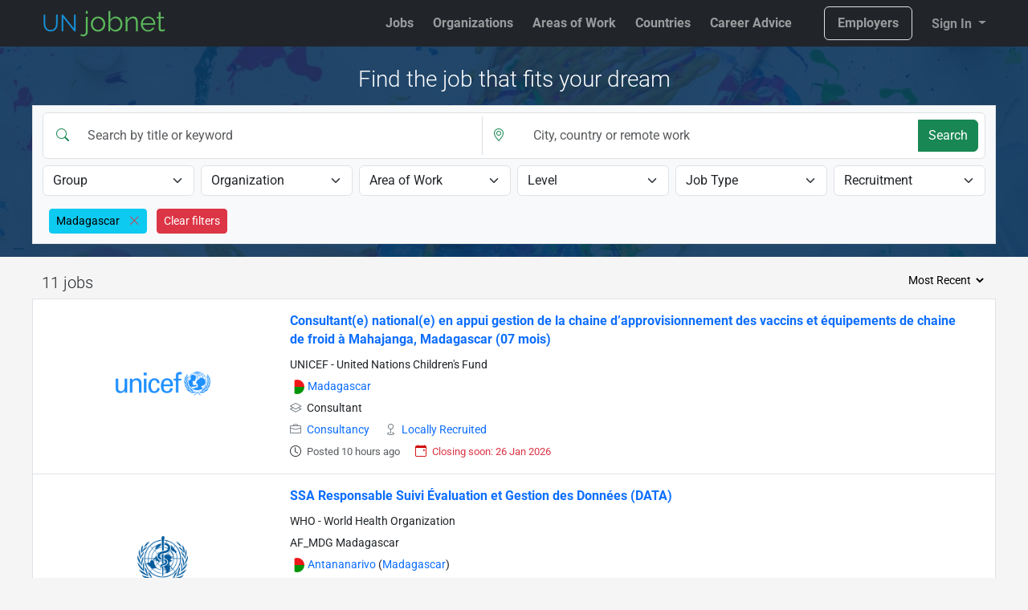

--- FILE ---
content_type: text/html; charset=UTF-8
request_url: https://www.unjobnet.org/jobs?locations%5B%5D=Madagascar
body_size: 14837
content:
<!DOCTYPE html> <html lang="en"> <head> <meta charset="utf-8" /> <title>Search Jobs in United Nations and International Organizations</title> <meta name="viewport" content="width=device-width, initial-scale=1.0"> <meta name="description" content="Build your careers and access to all jobs in the United Nations, multilateral development banks, EU, co-ordinated organizations, and major interational organizations."> <link rel="icon" type="image/x-icon" href="/favicon.png" /> <link rel="apple-touch-icon" href="/favicon.png"> <link rel="preconnect" href="https://cdn.jsdelivr.net"> <link rel="preconnect" href="https://fonts.gstatic.com"> <link href="https://cdn.jsdelivr.net/npm/bootstrap@5.3.2/dist/css/bootstrap.min.css" rel="stylesheet"> <link rel="stylesheet" href="/assets/min/essential.min.css"> <link rel="stylesheet" href="https://cdn.jsdelivr.net/npm/bootstrap-icons@1.11.3/font/bootstrap-icons.min.css"> <!-- <script src="https://unpkg.com/vue@3/dist/vue.global.prod.js"></script> --> <script src="https://cdn.jsdelivr.net/npm/vue@3/dist/vue.global.prod.js"></script> <!-- Google Tag Manager --> <script>(function(w,d,s,l,i){w[l]=w[l]||[];w[l].push({'gtm.start': new Date().getTime(),event:'gtm.js'});var f=d.getElementsByTagName(s)[0], j=d.createElement(s),dl=l!='dataLayer'?'&l='+l:'';j.async=true;j.src= 'https://www.googletagmanager.com/gtm.js?id='+i+dl;f.parentNode.insertBefore(j,f); })(window,document,'script','dataLayer','GTM-PVXGBC4');</script> <!-- End Google Tag Manager --> </head> <body> <!-- Google Tag Manager (noscript) --> <noscript><iframe src="https://www.googletagmanager.com/ns.html?id=GTM-PVXGBC4" height="0" width="0" style="display:none;visibility:hidden"></iframe></noscript> <!-- End Google Tag Manager (noscript) --><nav class="navbar navbar-expand-lg navbar-dark bg-dark py-1 xfixed-top"> <div class="container"> <a class="navbar-brand flex-fill" href="/"><img src="/assets/images/logo-color.png" width="160" height="40" alt="UNjobnet Logo"></a> <button class="navbar-toggler border-0 order-2 ms-auto" type="button" data-bs-toggle="offcanvas" data-bs-target="#offcanvasNavbar" aria-controls="offcanvasNavbar"> <i class="bi bi-list fs-1"></i> </button> <div class="offcanvas text-bg-dark offcanvas-end" tabindex="-1" id="offcanvasNavbar" aria-labelledby="offcanvasNavbarLabel"> <div class="offcanvas-header"> <h5 class="offcanvas-title" id="offcanvasNavbarLabel"></h5> <button type="button" class="btn-close btn-close-white" data-bs-dismiss="offcanvas" aria-label="Close"></button> </div> <div class="offcanvas-body"> <ul class="navbar-nav justify-content-end flex-grow-1"> <li class="nav-item me-2"> <a class="nav-link fw-bold text-whitex" href="/jobs">Jobs</a> </li> <li class="nav-item me-2"> <a class="nav-link fw-bold text-whitex" href="/organizations">Organizations</a> </li> <li class="nav-item me-2"> <a class="nav-link fw-bold text-whitex" href="/browse">Areas of Work</a> </li> <li class="nav-item me-2"> <a class="nav-link fw-bold text-whitex" href="/countries">Countries</a> </li> <li class="nav-item me-2"> <a class="nav-link fw-bold text-whitex" href="/career-advice">Career Advice</a> </li> <!-- <li class="nav-item"> <a class="nav-link fw-bold text-whitex" href="/news">News</a> </li> --> <li class="nav-item mt-3 mt-lg-0 mx-0 mx-lg-4"> <a class="nav-link btn btn-primary border rounded px-3 fw-bold text-whitex" href="/employers">Employers</a> </li> </ul> </div> </div> <div class="btn-group nav-item order-1 ms-auto order-1"> <a class="nav-link py-0 text-white-50 fw-bold dropdown-toggle cursor-pointer" data-bs-toggle="dropdown" aria-expanded="true"> Sign In </a> <div class="dropdown-menu dropdown-menu-end p-4"> <div class="d-grid"> <a class="btn btn-success" href="/account/login">Sign In</a> <div class="small mt-2 text-center">New to UNjobnet? <a href="/account/join">Join here.</a></div> <hr class="my-3"></hr> <a class="dropdown-item" href="/myjobs/saved"><i class="bi-heart me-3"></i>Saved Jobs </a> <a class="dropdown-item" href="/myjobs/recommended"><i class="bi-share me-3"></i>Recommended Jobs </a> <a class="dropdown-item" href="/myjobs/preferences"><i class="bi-sliders me-3"></i>Job Preferences</a> <a class="dropdown-item" href="/account"><i class="bi-person-lines-fill me-3"></i>Account</a> </div> </div> </div> <!-- <li class="nav-item ms-0 ms-md-4"> <a href="/account"> <img src="/assets/images/users/blank-profile.png" alt="profile picture" class="profile-img rounded-circle" id="user-image"> </a> </li> <li class="nav-item dropdown me-1 me-lg-4 text-center"> <a class="nav-link dropdown-toggle px-3 px-md-2" href="/account" id="navbarDropdown" role="button" aria-label="account dropdown" data-bs-toggle="dropdown" aria-expanded="false"></a> <div class="dropdown-menu" aria-labelledby="navbarDropdown" id="user-menu"> <div class="d-grid p-3 border-bottom text-center"> <a class="btn btn-success" href="/account/login">Sign In</a> <div class="small mt-1 text-center">New to UNjobnet? <a href="/account/join">Join here.</a></div> </div> <a class="dropdown-item" href="/myjobs/saved"><i class="bi-heart me-3"></i>Saved Jobs </a> <a class="dropdown-item" href="/myjobs/recommended"><i class="bi-share me-3"></i>Recommended Jobs </a> <a class="dropdown-item" href="/myjobs/preferences"><i class="bi-sliders me-3"></i>Job Preferences</a> <a class="dropdown-item" href="/account"><i class="bi-person-lines-fill me-3"></i>Account</a> </div> </li> --> </div> </nav><a class="visually-hidden-focusable" href="#main">Skip to jobs</a> <div id="vue" v-cloak> <div class="justify-content-center" style="background-image:url(/assets/images/banner/dragos-gontariu-54VAb3f1z6w-unsplash.jpg); background-repeat: no-repeat; background-size: cover; background-position: center center; " > <div style="background-color: rgba(12,53,93, 0.9);" class="py-0 py-md-3"> <div class="col-12 h3 text-white fw-light text-center py-4 py-md-2 mb-2 d-noned-md-block"> Find the job that fits your dream </div> <filters class="border bg-light" :selections="selections" :filters="filters" @research="research" ></filters> </div> </div> <main id="main" class="container pt-3 pb-5"> <div class="row"> <div class="col-lg-12"> <div v-if="pager.total>1" class="row mb-1"> <div class="col-sm-6 lead"> {{pager.total.toLocaleString()}} jobs <span v-if="waiting" class="spinner-border spinner-border-sm ms-1 text-primary" role="status"></span> </div> <div class="col-sm-6 text-end"> <select v-model="selections.orderby" class="small border-0 bg-transparent" @change="research(selections)"> <option value="recent">Most Recent</option> <option value="closing">Closing Soon</option> </select> </div> </div> </div> </div> <div class="row mb-3"> <div class="col-lg-12"> <div v-for="(job,i) in jobs" :key="job.JobID"> <div v-if="i === 3 || (i > 3 && (i-3) % 8 == 0)" class="row border border-bottom-0 bg-white d-print-none"> <div class="col-md-1 "></div> <div class="col-md-10 px-0 ads"><div class="my-4 d-print-none"><div class="text-center small mb-0" style="font-size:0.8em; color:silver">Advertisement</div> <ins class="adsbygoogle" style="display:block" data-ad-format="fluid" data-ad-layout-key="-fx-3a+ai-5k-bv" data-ad-client="ca-pub-8750099643106632" data-ad-slot="7378080699"></ins> </div></div> </div> <div class="row border border-bottom-0 bg-white p-3 job"> <div class="col-sm-3 d-flex justify-content-center align-items-center"> <a :href="'/organizations/'+job.ShortName" class="mt-2 mb-3"> <img :src="'/assets/images/organizations/logo/'+job.Logo" class="orglogo" width="120" height="60" loading="lazy" :aria-label="job.ShortName"> </a> </div> <joblistitem class="col-sm-9" :innerstyle="{title:'h6 fw-bold'}" :job="job"></joblistitem> </div> </div> <div class="row border-top"></div> <div class="pt-3 d-nonexd-sm-block"> <span v-if="waiting" class="spinner-border text-primary float-start" role="status"></span> <pagination :pager="pager" :preloads="preloads" @more="more"></pagination> </div> <div v-if="pager.total<1" class="text-center py-5 mb-5"> <h3 class="lead">There are no job openings that match your search.</h3> <p>Please try different search criteria.<p> </div> </div> </div> </main> </div> <script type="text/x-template" id="template-filters"> <div class="container"> <div class="row px-2"> <div class="col-md-12 my-3x p-1 pt-2" id="search-keywords"> <div class="input-group p-1 border bg-white rounded"> <span class="input-group-text bg-white border-0 d-none d-md-flex"> <i class="bi-search text-success my-1"></i> </span> <input type="search" class="form-control border-0" placeholder="Search by title or keyword" name="keywords" id="keywords" v-model="selections.keywords" @keyup.enter="searchKeyword" /> <span class="input-group-text bg-white border-0 d-md-none d-flex"> <i @click="searchKeyword" class="bi-search text-success my-1 cursor-pointer"></i> </span> <span class="input-group-text bg-white border-top-0 border-bottom-0 border-end-0 ms-1 d-none d-md-flex"> <i class="bi-geo-alt text-success"></i> </span> <auto-suggestion class="form-control border-0 d-none d-md-flex" @getlocation="setlocation"></auto-suggestion> <button @click="searchKeyword" id="search-btn" class="btn btn-success m-1 text-white d-none d-md-block">Search</button> </div> </div> </div> <div class="d-md-block" :class="showFilters?'':'d-none'"> <div class="d-block d-md-none"> <auto-suggestion class="form-control p-1" @getlocation="setlocation"></auto-suggestion> </div> <div class="row row-cols-1 row-cols-md-3 row-cols-lg-6 px-2"> <div class="col p-1" :class="{'d-none d-md-block':!filters.orgtypes}"> <select v-model="placeholders.orgtypes" class="form-select" :disabled="!filters.orgtypes" @change="selectOption('orgtypes')"> <option value="undefined" hidden selected>Group</option> <option v-for="type in filters.orgtypes" :hidden="selections.orgtypes.indexOf(type)>=0" > {{type}} </option> </select> </div> <div class="col p-1"> <select v-model="placeholders.organizations" class="form-select" @change="selectOption('organizations')"> <option value="undefined" hidden selected>Organization</option> <option v-for="(short,long) in filters.organizations" :hidden="selections.organizations.indexOf(short)>=0" :value="short"> {{long}} </option> </select> </div> <div class="col p-1" :class="{'d-none d-md-block':!filters.occupations}"> <select v-model="placeholders.occupations" class="form-select" :disabled="!filters.occupations" @change="selectOption('occupations')"> <option value="undefined" hidden selected>Area of Work</option> <option v-for="(code,occ) in filters.occupations" :hidden="selections.occupations.indexOf(code)>=0" :value="code"> {{occ}} </option> </select> </div> <div class="col p-1"> <select v-model="placeholders.levels" class="form-select" @change="selectOption('levels')"> <option value="undefined" hidden selected>Level</option> <option v-for="level in filters.levels" :hidden="selections.levels.indexOf(level)>=0" > {{level}} </option> </select> </div> <div class="col p-1" :class="{'d-none d-md-block':!filters.apptypes}"> <select v-model="placeholders.apptypes" class="form-select" :disabled="!filters.apptypes" @change="selectOption('apptypes')"> <option value="undefined" hidden selected>Job Type</option> <option v-for="contract in filters.apptypes" :hidden="selections.apptypes.indexOf(contract)>=0" > {{contract}} </option> </select> </div> <div class="col p-1"> <select v-model="placeholders.locality" class="form-select" @change="selectOption('locality')"> <option value="undefined" hidden selected>Recruitment</option> <option v-for="place in filters.locality" :hidden="selections.locality.indexOf(place)>=0" > {{place}} </option> </select> </div> </div> </div> <div class="p-md-2"> <template v-for="(category,name) in selections"> <preference-selected v-if="name!='keywords' && name!='orderby'" v-bind:key="name" color="btn-info" :category="name" :selections="selections" :filters="filters" v-on:refresh="search"> </preference-selected> </template> <button @click="clear" v-if="!emptyFilters()" class="btn btn-sm btn-danger me-2 my-1">Clear filters</button> </div> <div class="text-center small d-block d-md-none d-grid"> <div @click="showFilters=!showFilters" class="mt-2 cursor-pointer"><i :class="'bi bi-chevron-'+(showFilters?'up':'down')"></i> {{showFilters?'Hide':'Show'}} Filters</div> </div> </div> </script> <script type="text/x-template" id="auto_suggestion_template"> <div class="flex-column flex-fill"> <input type="search" class="form-control rounded-0 border-0" :class="customclass" :placeholder="placeholder" v-model="location" @keyup.enter="getLocation(location)" @input="autosuggest" @keydown="navigateSuggestions" @blur="blurChoice" /> <div> <ul v-show="suggesting" class="list-group position-absolute border" style="z-index:9999; width: 350px;" > <li v-for="(choice, i) in choices" :key="i" @mousedown="getLocation(choice)" class="list-group-item border-0 list-group-item-action cursor-pointer py-1" :class="{'active':currentItem==i}" > {{ choice }} </li> </ul> </div> </div> </script> <script type="text/javascript"> AutoSuggestLocation = { template: '#auto_suggestion_template', data: function() { return { location : '', choices : [], suggesting : false, currentItem : 0, }}, props: { customclass: {required: false}, placeholder: {required: false, default:'City, country or remote work'}, }, methods:{ getLocation: function (choice){ if(!choice) return; this.$emit('getlocation',choice); this.location=''; this.suggesting = false; this.currentItem = -1; }, autosuggest: function(){ self = this; self.currentItem = 0; var input = event.target.value; if (input.length>1){ this.suggesting = true; if (this.timer) {clearTimeout(this.timer); this.timer=null;} this.timer = setTimeout(() => { axios('/jobs/autosuggest-locations',{params:{'location':input}}) .then(function(d){ self.choices = d.data; }) }, 200); } else { this.suggesting = false; } }, navigateSuggestions: function(e){ key = e.key; if(key=='ArrowUp' && this.currentItem > 0){ this.currentItem --; this.location = this.choices[this.currentItem]; } if (key=='ArrowDown' && this.currentItem<10) { this.currentItem ++; this.location = this.choices[this.currentItem]; } if (key=='Enter') this.location = this.choices[this.currentItem]; }, blurChoice: function (e){ this.location = this.choices[this.currentItem]; this.getLocation(this.location); } } } </script> <script type="text/x-template" id="preference-selected-template"> <span> <span v-for="choice in selections[category]"> <button v-if="choice" class="btn btn-sm me-2 my-1" :class="color" @click="unselect(category, choice)" > <span>{{showValue(category,choice)}}</span> <i class='bi-x-lg ms-2 text-danger'></i> </button> </span> </span> </script> <script type="text/javascript"> PreferenceSelected = { template: '#preference-selected-template', props: { filters: {required: true}, selections: {required: true}, category: {type: String, required: true}, color: {type:String, required:false, default:'bg-info'} }, methods: { unselect: function(category, choice){ this.selections[category].splice(this.selections[category].indexOf(choice),1); this.$emit('refresh'); }, showValue: function(category, choice){ return !this.filters[category] || Array.isArray(this.filters[category])? choice: this.findkey(category, choice); }, findkey: function (category, choice){ var foundkey = null; for (var key in this.filters[category]){ if(this.filters[category][key]==choice) {foundkey = key; break;} }; return foundkey; }, } } </script> <script type="text/javascript"> Filters = { template: '#template-filters', data: function() { return { showFilters: false, placeholders:{}, oldKeyword:'', }}, props:['selections','filters'], methods: { selectOption: function(category){ this.selections[category].push(this.placeholders[category]); this.placeholders[category] = undefined; this.search(); }, setlocation: function(location){ if(location.length>0 && this.selections.locations.indexOf(location) ==-1) { this.selections.locations.push(location); this.search(); } }, emptyFilters: function() { obj = this.selections; for (var key in obj) { if(key!=='orderby' && key!=='keywords' && obj[key] && obj[key].length) return false; } return true; }, clear: function() { for (var category in this.selections) { if(category!='orderby') this.selections[category] = []; } this.search(); }, search: function() { this.$emit('research',this.selections); }, searchKeyword: function() { if(this.oldKeyword == this.selections.keywords) return; this.oldKeyword = this.selections.keywords; this.search(); } }, components: { 'preference-selected' : PreferenceSelected, 'auto-suggestion' : AutoSuggestLocation, } } </script><script type="text/x-template" id="template-pagination"> <nav id="pagination" aria-label="Page navigation" class="text-center"> <button v-if="pager.next" @click="more" class="border rounded-pill btn btn-success py-2 px-5 fw-bold"> <div>Load More Jobs <i class="bi-chevron-down float-startx ms-2"></i></div> <span v-if="loading" class="spinner-border spinner-border-sm ms-1 text-primaryx" role="status"></span> </button> </nav> </script> <script type="text/javascript"> var Pagination = { template: '#template-pagination', data: function() { return { preload_status: 0, loading: false, }}, props: { pager: {required: true}, preloads: {required:false, default:[]}, gtag: {required:false, default:true}, }, mounted: function(){ window.addEventListener('scroll', this.handleScroll); }, methods:{ handleScroll: function() { self = this; if ((window.innerHeight + window.pageYOffset) >= document.body.offsetHeight - 500) { if (self.preloads.length===0) self.resetPreloadStatus(); if (!self.preload_status) self.preloadNext(); } }, more: function(){ self = this; this.loading = true; page = this.pager.next; if(!page) return; pageNo = this.pager.currentPage+1; if(this.preloads[pageNo]) { self.resetPreloadStatus(); self.loading = false; return self.$emit('more', this.preloads[pageNo]); } axios.get(page).then(function(d){ self.resetPreloadStatus(); self.$emit('more', d.data); self.loading = false; }); }, preloadNext: function(){ self = this; self.preload_status = 1; page = self.pager.next; if(!page) return; if(self.preloads[self.pager.currentPage+1]) return; axios.get(page).then(function(d){ self.keepPreloads(d.data); }); }, keepPreloads: function(newData){ this.preloads[newData.pager.currentPage] = newData; }, resetPreloadStatus: function() { self = this; setTimeout(function(){self.preload_status=0}, 500); }, } } </script><script type="text/x-template" id="template-jobitem"> <div class="container" :style="'font-size:'+(innerstyle.size||'0.9em')" > <div class=""> <a class="py-2 link-primary" :class="innerstyle.title||'fw-bold'" :href="'/jobs/detail/'+job.JobID" v-html="job.Title"></a> </div> <div class="mt-2"> <a class="link-dark" :href="'/organizations/'+job.ShortName"> {{job.ShortName}} {{job.ShortName==job.LongName ?'': '- '+job.LongName}} </a> </div> <div class="mt-1">{{job.Department==job.LongName ?'': job.Department}}</div> <div class="mt-1" v-html="job.LocationFlags"></div> <div class="mt-1"> <span v-if="job.Grade && job.Grade!=0" class="me-3"> <i class="bi-layers me-1 text-secondary"></i> {{job.Grade}} </span> <span v-if="job.Level!='Unspecified'"> <i class="bi-diagram-3 me-1 text-secondary"></i> <a :href="'/jobs?levels[]='+job.Level">{{job.Level}}</a> </span> </div> <div class="mt-1"> <span v-if="job.AppType"> <i class="bi-briefcase text-secondary"></i> <a class="ms-1 me-3 " :href="'/jobs?apptypes[]='+job.AppType"> {{job.AppType}} </a> </span> <span v-if="job.RecruitmentPlace"> <i class="bi-globe text-secondary" v-if="job.RecruitmentPlace=='International'"></i> <i class="bi-geo text-secondary" v-if="job.RecruitmentPlace=='Local'"></i> <a class="ms-1" :href="'/jobs?locality[]='+job.RecruitmentPlace"> {{job.RecruitmentPlace}}ly Recruited </a> </span> </div> <div class="mt-1"> <span> <i class="bi-clock"></i> <small class="ms-1 me-3 text-muted">Posted {{job.Added}}</small> </span> <span v-if="job.Deadline"> <i class="bi-calendar-event" style="color:#cf0303"></i> <small class="ms-1" v-html="job.Deadline"></small> </span> </div> </div> </script> <script type="text/javascript"> JobListItem = { template: '#template-jobitem', data: function() { return {}}, props:{ job:{required:true}, innerstyle:{required:false,default:{}}, }, methods: {}, } </script> <script async src="https://pagead2.googlesyndication.com/pagead/js/adsbygoogle.js"></script> <script type="text/javascript"> Vue.createApp({ data: function() { return { jobs : [{"JobID":"83942680","Title":"Consultant(e) national(e) en appui gestion de la chaine d\u2019approvisionnement des vaccins et \u00e9quipements de chaine de froid \u00e0 Mahajanga, Madagascar (07 mois)","Department":null,"Grade":"Consultant","Level":"Unspecified","CitiesCountries":"Madagascar","AppType":"Consultancy","Logo":"c3030ee611e4c8f3cb8e857e8844911b.png","ShortName":"UNICEF","LongName":"United Nations Children's Fund","Added":"10 hours ago","Updated":"2026-01-20 14:03:04","Deadline":"<span class=\"text-danger font-weight-bold\">Closing soon: 26 Jan 2026<\/span>","RecruitmentPlace":"Local","DatePosted":"2026-01-20 05:03:04","LocationFlags":"<div class=\"fflag fflag-MG ff-md ff-round ff-ltx me-1\"><\/div><a class=\"text-darkx\" href=\"\/jobs?locations[]=Madagascar\">Madagascar<\/a>"},{"JobID":"83942341","Title":"SSA Responsable Suivi \u00c9valuation et Gestion des Donn\u00e9es (DATA)","Department":"AF_MDG Madagascar","Grade":"No grade","Level":"Unspecified","CitiesCountries":"Antananarivo (Madagascar)","AppType":"Full-time","Logo":"3f3547159a8e6e1947df39b6816cddd4.png","ShortName":"WHO","LongName":"World Health Organization","Added":"12 hours ago","Updated":"2026-01-20 14:46:03","Deadline":"<span class=\"text-danger font-weight-bold\">Closing soon: 27 Jan 2026<\/span>","RecruitmentPlace":null,"DatePosted":"2026-01-20 02:46:03","LocationFlags":"<div class=\"fflag fflag-MG ff-md ff-round ff-ltx me-1\"><\/div><a class=\"link-darkx\" href=\"\/jobs?locations[]=Antananarivo \">Antananarivo <\/a> (<a class=\"text-darkx\" href=\"\/jobs?locations[]=Madagascar\">Madagascar<\/a>) "},{"JobID":"83928902","Title":"Finance and Administration Officer, Antsiranana, Madagascar","Department":null,"Grade":null,"Level":"Unspecified","CitiesCountries":"Antsiranana (Madagascar)","AppType":"Full-time","Logo":"d59f39653a83e6dad20a304f38f29563.png","ShortName":"IUCN","LongName":"International Union for Conservation of Nature","Added":"Yesterday","Updated":"2026-01-20 14:05:06","Deadline":"<span class=\"\">Close on 31 Jan 2026<\/span>","RecruitmentPlace":null,"DatePosted":"2026-01-19 08:05:06","LocationFlags":"<div class=\"fflag fflag-MG ff-md ff-round ff-ltx me-1\"><\/div><a class=\"link-darkx\" href=\"\/jobs?locations[]=Antsiranana \">Antsiranana <\/a> (<a class=\"text-darkx\" href=\"\/jobs?locations[]=Madagascar\">Madagascar<\/a>) "},{"JobID":"83928358","Title":"Customer Service Assistant (Airport Terminal Check-in) SC5, Tana","Department":null,"Grade":"SC5","Level":"General Support","CitiesCountries":"Antananarivo (Madagascar)","AppType":"Full-time","Logo":"c537052fbfd891483ec171cf4c504d82.svg","ShortName":"WFP","LongName":"World Food Programme","Added":"Yesterday","Updated":"2026-01-20 14:00:15","Deadline":"","RecruitmentPlace":"Local","DatePosted":"2026-01-19 08:00:14","LocationFlags":"<div class=\"fflag fflag-MG ff-md ff-round ff-ltx me-1\"><\/div><a class=\"link-darkx\" href=\"\/jobs?locations[]=Antananarivo \">Antananarivo <\/a> (<a class=\"text-darkx\" href=\"\/jobs?locations[]=Madagascar\">Madagascar<\/a>) "},{"JobID":"83927815","Title":"Consultance pour conduire une \u00e9tude d\u00e9taill\u00e9e sur les syst\u00e8mes d\u2019enregistrement de la population \u00e0 Madagascar et la r\u00e9alisation d\u2019une \u00e9valuation du syst\u00e8me d\u2019enregistrement de la population actuel dans la commune urbaine de Toliara","Department":null,"Grade":null,"Level":"Unspecified","CitiesCountries":"Toliara (Madagascar),Antananarivo (Madagascar)","AppType":"Consultancy","Logo":"c55fe26290ecde6685cf197511a21b36.png","ShortName":"IOM","LongName":"International Organization for Migration","Added":"Yesterday","Updated":"2026-01-20 07:06:04","Deadline":"","RecruitmentPlace":null,"DatePosted":"2026-01-19 07:06:04","LocationFlags":"<div class=\"fflag fflag-MG ff-md ff-round ff-ltx me-1\"><\/div><a class=\"link-darkx\" href=\"\/jobs?locations[]=Toliara \">Toliara <\/a> (<a class=\"text-darkx\" href=\"\/jobs?locations[]=Madagascar\">Madagascar<\/a>) <div class=\"fflag fflag-MG ms-2 ff-md ff-round ff-ltx me-1\"><\/div><a class=\"link-darkx\" href=\"\/jobs?locations[]=Antananarivo \">Antananarivo <\/a> (<a class=\"text-darkx\" href=\"\/jobs?locations[]=Madagascar\">Madagascar<\/a>) "},{"JobID":"83924012","Title":"Programme Assistant, GS-5\/FT, Antananarivo, Madagascar #22804","Department":null,"Grade":"GS-5","Level":"General Support","CitiesCountries":"Antananarivo (Madagascar)","AppType":"Full-time","Logo":"c3030ee611e4c8f3cb8e857e8844911b.png","ShortName":"UNICEF","LongName":"United Nations Children's Fund","Added":"Yesterday","Updated":"2026-01-20 14:03:04","Deadline":"<span class=\"\">Close on 1 Feb 2026<\/span>","RecruitmentPlace":"Local","DatePosted":"2026-01-19 02:03:04","LocationFlags":"<div class=\"fflag fflag-MG ff-md ff-round ff-ltx me-1\"><\/div><a class=\"link-darkx\" href=\"\/jobs?locations[]=Antananarivo \">Antananarivo <\/a> (<a class=\"text-darkx\" href=\"\/jobs?locations[]=Madagascar\">Madagascar<\/a>) "},{"JobID":"83840413","Title":"Grants Officer - Madagascar\/Mozambique","Department":"Grants & Business developpment","Grade":null,"Level":"Unspecified","CitiesCountries":"Antananarivo (Madagascar),Mozambique","AppType":"Full-time","Logo":"ee782ccec533d6c6c6a373228d66a77d.png","ShortName":"HI","LongName":"Handicap International","Added":"6 days ago","Updated":"2026-01-20 14:48:02","Deadline":"","RecruitmentPlace":null,"DatePosted":"2026-01-14 02:48:02","LocationFlags":"<div class=\"fflag fflag-MG ff-md ff-round ff-ltx me-1\"><\/div><a class=\"link-darkx\" href=\"\/jobs?locations[]=Antananarivo \">Antananarivo <\/a> (<a class=\"text-darkx\" href=\"\/jobs?locations[]=Madagascar\">Madagascar<\/a>) <div class=\"fflag fflag-MZ ms-2 ff-md ff-round ff-ltx me-1\"><\/div><a class=\"text-darkx\" href=\"\/jobs?locations[]=Mozambique\">Mozambique<\/a>"},{"JobID":"83754117","Title":"PRC0160184-PBF- RECRUTEMENT CONSULTANT PAIX & SECURITE","Department":null,"Grade":"Individual Consultant","Level":"Unspecified","CitiesCountries":"Madagascar","AppType":"Consultancy","Logo":"1617066589_f1b878cccc2893c87abf.png","ShortName":"UNDP","LongName":"United Nations Development Programme","Added":"1 week ago","Updated":"2026-01-20 07:08:03","Deadline":"<span class=\"text-danger font-weight-bold\">Closing soon: 29 Jan 2026<\/span>","RecruitmentPlace":null,"DatePosted":"2026-01-08 18:08:03","LocationFlags":"<div class=\"fflag fflag-MG ff-md ff-round ff-ltx me-1\"><\/div><a class=\"text-darkx\" href=\"\/jobs?locations[]=Madagascar\">Madagascar<\/a>"},{"JobID":"83754116","Title":"PRC0161308- RECRUTEMENT INGENIEUR - TRAVAUX MASOVA","Department":null,"Grade":"Individual Consultant","Level":"Unspecified","CitiesCountries":"Madagascar","AppType":"Consultancy","Logo":"1617066589_f1b878cccc2893c87abf.png","ShortName":"UNDP","LongName":"United Nations Development Programme","Added":"1 week ago","Updated":"2026-01-20 07:08:03","Deadline":"<span class=\"text-danger font-weight-bold\">Closing soon: 28 Jan 2026<\/span>","RecruitmentPlace":null,"DatePosted":"2026-01-08 18:08:03","LocationFlags":"<div class=\"fflag fflag-MG ff-md ff-round ff-ltx me-1\"><\/div><a class=\"text-darkx\" href=\"\/jobs?locations[]=Madagascar\">Madagascar<\/a>"},{"JobID":"73793834","Title":"Research assistant, nutritionist","Department":null,"Grade":"National Recruited Staff (NRS)","Level":"Unspecified","CitiesCountries":"Madagascar","AppType":"Full-time","Logo":"b3b60b4fff2dc68494e7aaa64821b183.jpg","ShortName":"CIP","LongName":"International Potato Center","Added":"1 year ago","Updated":"2024-11-06 11:14:04","Deadline":"<span class=\"\">Close on 10 Jul 2026<\/span>","RecruitmentPlace":"Local","DatePosted":"2024-10-17 08:15:05","LocationFlags":"<div class=\"fflag fflag-MG ff-md ff-round ff-ltx me-1\"><\/div><a class=\"text-darkx\" href=\"\/jobs?locations[]=Madagascar\">Madagascar<\/a>"},{"JobID":"73626746","Title":"Project Coordinator","Department":null,"Grade":"National Recruited Staff (NRS)","Level":"Unspecified","CitiesCountries":"Madagascar","AppType":"Full-time","Logo":"b3b60b4fff2dc68494e7aaa64821b183.jpg","ShortName":"CIP","LongName":"International Potato Center","Added":"1 year ago","Updated":"2024-11-06 23:14:05","Deadline":"<span class=\"\">Close on 10 Jul 2026<\/span>","RecruitmentPlace":"Local","DatePosted":"2024-10-11 05:14:04","LocationFlags":"<div class=\"fflag fflag-MG ff-md ff-round ff-ltx me-1\"><\/div><a class=\"text-darkx\" href=\"\/jobs?locations[]=Madagascar\">Madagascar<\/a>"}], pager : {"currentUri":{},"uri":{},"hasMore":false,"total":11,"perPage":20,"pageCount":1,"pageSelector":"page","currentPage":1,"next":null,"previous":null,"segment":0,"pageURI":"https:\/\/www.unjobnet.org\/jobs?locations%5B0%5D=Madagascar"}, initialPage : 1, selections: { occupations : [], organizations : [], orgtypes : [], levels : [], apptypes : [], keywords : "", locations : ["Madagascar"], locality : [], orderby : "recent", }, filters: {"organizations":{"Action Aid - Action Aid International":"Action Aid","Action contre la Faim - Action contre la Faim":"Action contre la Faim","ADB - Asian Development Bank":"ADB","ADBI - Asian Development Bank Institute":"ADBI","AIIB - Asian Infrastructure Investment Bank":"AIIB","ASEAN - Association of Southeast Asian Nations":"ASEAN","Ashoka - Ashoka":"Ashoka","BMGF - Bill & Melinda Gates Foundation":"BMGF","BSTDB - Black Sea Trade and Development Bank":"BSTDB","CARE - CARE":"CARE","CDB - Caribbean Development Bank":"CDB","CERN - European Council for Nuclear Research":"CERN","CHAI - The Clinton Health Access Initiative, Inc.":"CHAI","CIFF - The Children's Investment Fund Foundation":"CIFF","CIFOR - Center for International Forestry Research":"CIFOR","CIMMYT - International Maize and Wheat Improvement Center":"CIMMYT","CIP - International Potato Center":"CIP","CRS - Catholic Relief Services":"CRS","CSIS - The Center for Strategic and International Studies":"CSIS","CTBTO - Comprehensive Nuclear-Test-Ban Treaty Organization":"CTBTO","CTED - Counter-Terrorism Committee Executive Directorate":"CTED","CTG - Committed To Good":"CTG","DRC - Danish Refugee Council":"DRC","EBRD - European Bank for Reconstruction and Development":"EBRD","ECDC - European Centre for Disease Prevention and Control":"ECDC","ECHA - European Chemicals Agency":"ECHA","ECLAC - United Nations Economic Commission for Latin America and the Caribbean":"ECLAC","ECMWF - European Centre for Medium-Range Weather Forecasts":"ECMWF","EIB - European Investment Bank":"EIB","ESA - European Space Agency":"ESA","EUAA - European Union Agency for Asylum ":"EUAA","EUMETSAT - European Organisation for the Exploitation of Meteorological Satellites":"EUMETSAT","EUROCONTROL - EUROCONTROL - Supporting European Aviation":"EUROCONTROL","FAO - Food and Agriculture Organization":"FAO","FHI 360 - FHI 360":"FHI 360","Ford Foundation - Ford Foundation":"Ford Foundation","GGGI - Global Green Growth Institute":"GGGI","Global Fund - The Global Fund to Fight AIDS, Tuberculosis and Malaria":"Global Fund","Heifer International - Heifer International":"Heifer International","HI - Handicap International":"HI","Human Rights Watch - Human Rights Watch":"Human Rights Watch","IAEA - International Atomic Energy Agency":"IAEA","ICAO - International Civil Aviation Organization":"ICAO","ICARDA - International Center for Agriculture Research in the Dry Areas":"ICARDA","ICDDRB - International Centre for Diarrhoeal Disease Research, Bangladesh":"ICDDRB","ICES - International Council for the Exploration of the Sea":"ICES","ICJ - International Court of Justice":"ICJ","ICMPD - International Centre for Migration Policy Development":"ICMPD","ICRISAT - International Crops Research Institute for the Semi-Arid Tropics":"ICRISAT","ICSC - International Civil Service Commission":"ICSC","IDB - Inter-American Development Bank":"IDB","IFAD - International Fund for Agricultural Development":"IFAD","IFPRI - International Food Policy Research Institute":"IFPRI","IIASA - International Institute for Applied Systems Analysis":"IIASA","IIB - International Investment Bank":"IIB","IITA - International Institute of Tropical Agriculture":"IITA","ILO - International Labour Organization":"ILO","ILRI - International Livestock Research Institute":"ILRI","IMF - International Monetary Fund":"IMF","IMO - International Maritime Organization":"IMO","IOM - International Organization for Migration":"IOM","IRC - International Rescue Committee":"IRC","IRENA - International Renewable Energy Agency":"IRENA","IRMCT - International Residual Mechanism for Criminal Tribunals":"IRMCT","IRRI - International Rice Research Institute":"IRRI","ISA - International Seabed Authority":"ISA","ISO - International Organization for Standardization":"ISO","ITC - International Trade Centre":"ITC","ITER - International Thermonuclear Experimental Reactor":"ITER","ITLOS - International Tribunal for the Law of the Sea":"ITLOS","ITU - International Telecommunication Union":"ITU","IUCN - International Union for Conservation of Nature":"IUCN","IVI - International Vaccine Institute":"IVI","IWMI - International Water Management Institute":"IWMI","Mercy Corps - Mercy Corps":"Mercy Corps","MINUSCA - United Nations Multidimensional Integrated Stabilization Mission in the Central African Republic":"MINUSCA","MSF - M\u00e9decins Sans Fronti\u00e8res":"MSF","NATO - The North Atlantic Treaty Organization":"NATO","NIB - Nordic Investment Bank":"NIB","NRC - Norwegian Refugee Council":"NRC","NSPA - NATO Support and Procurement Agency":"NSPA","OCHA - United Nations Office for the Coordination of Humanitarian Affairs":"OCHA","OECD - Organisation for Economic Co-operation and Development":"OECD","OHCHR - Office of the United Nations High Commissioner for Human Rights":"OHCHR","OPCW - Organisation for the Prohibition of Chemical Weapons":"OPCW","OPEC Fund - The OPEC Fund for International Development":"OPEC Fund","Open Society - Open Society Foundations":"Open Society","OSCE - Organization for Security and Co-operation in Europe":"OSCE","Oxfam Quebec - Oxfam Quebec":"Oxfam Quebec","Pact - Pact":"Pact","PADF - The Pan American Development Foundation":"PADF","PIH - Partners In Health":"PIH","Plan International - Plan International":"Plan International","PSI - Population Services International":"PSI","RI - Relief International":"RI","RTI - RTI International":"RTI","Save the Children - Save the Children International":"Save the Children","Solidarit\u00e9s International - Solidarit\u00e9s International":"Solidarit\u00e9s International","UN - United Nations Secretariat":"UN","UN DESA - United Nations Department of Economic and Social Affairs":"UN DESA","UN DGACM - Department for General Assembly and Conference Management":"UN DGACM","UN DOS - United Nations Department of Operational Support":"UN DOS","UN DPO - Department of Peace Operations":"UN DPO","UN DPPA - Department of Political and Peacebuilding Affairs":"UN DPPA","UN ODA - United Nations Office for Disarmament Affairs":"UN ODA","UN OIOS - United Nations Office of Internal Oversight Services":"UN OIOS","UN Women - UN Women":"UN Women","UN-HABITAT - United Nations Human Settlements Programme":"UN-HABITAT","UNAMA - United Nations Assistance Mission in Afghanistan":"UNAMA","UNCTAD - United Nations Conference on Trade and Development":"UNCTAD","UNDP - United Nations Development Programme":"UNDP","UNDRR - United Nations Office for Disaster Risk Reduction":"UNDRR","UNDSS - United Nations Department of Safety and Security":"UNDSS","UNECA - United Nations Economic Commission for Africa":"UNECA","UNECE - United Nations Economic Commission for Europe":"UNECE","UNEP - United Nations Environment Programme":"UNEP","UNESCAP - United Nations Economic and Social Commission for Asia and the Pacific":"UNESCAP","UNESCO - United Nations Educational, Scientific and Cultural Organization":"UNESCO","UNESCWA - United Nations Economic and Social Commission for Western Asia":"UNESCWA","UNFPA - United Nations Population Fund":"UNFPA","UNGC - Foundation for the Global Compact":"UNGC","UNGCO - United Nations Global Compact Office":"UNGCO","UNHCR - United Nations High Commissioner for Refugees":"UNHCR","UNICEF - United Nations Children's Fund":"UNICEF","UNICRI - United Nations Interregional Crime and Justice Research Institute":"UNICRI","UNIDO - United Nations Industrial Development Organization":"UNIDO","UNIFIL - United Nations Interim Force in Lebanon":"UNIFIL","Unitaid - Unitaid":"Unitaid","UNJSPF - United Nations Joint Staff Pension Fund":"UNJSPF","UNMOGIP - United Nations Military Observer Group in India and Pakistan":"UNMOGIP","UNOCT - United Nations Office of Counter-Terrorism":"UNOCT","UNODC - United Nations Office on Drugs and Crime":"UNODC","UNOG - The United Nations Office at Geneva":"UNOG","UNON - United Nations Office at Nairobi":"UNON","UNOPS - United Nations Office for Project Services":"UNOPS","UNOV - United Nations Office at Vienna":"UNOV","UNRWA - United Nations Relief and Works Agency for Palestine Refugees in the Near East":"UNRWA","UNSCOL - Office of the United Nations Special Coordinator for Lebanon":"UNSCOL","UNSOS - United Nations Support Office in Somali":"UNSOS","UNU - United Nations University":"UNU","UNV - United Nations Volunteers":"UNV","VSO - Voluntary Service Overseas":"VSO","WCO - World Customs Organization":"WCO","WFP - World Food Programme":"WFP","WHO - World Health Organization":"WHO","Winrock International - Winrock International":"Winrock International","WIPO - World Intellectual Property Organization":"WIPO","WMO - World Meteorological Organization":"WMO","World Bank - World Bank":"World Bank","WorldFish - WorldFish":"WorldFish","WWF - World Wide Fund for Nature":"WWF"},"orgtypes":["United Nations System","European and Co-ordinated Organizations","Foundations","Government Agencies","International Financial Institutions","Multilateral Organizations","Non-Governmental Organizations","Research and Scientific Institutions"],"apptypes":["Full-time","Part-time","Temporary","Consultancy","Volunteer Opportunity","Scholarship\/Fellowship","Internship","Roster\/Talent Pool"],"occupations":{"Agricultural, forestry and fisheries":"64","Aviation":"61","Biology and Life Sciences":"35","Climate and Disaster Resilience":"22","Communication and Advocacy":"4","Conference and Meeting Services":"23","Democracy and Governance":"24","Diplomacy and Protocol":"56","Diversity and Gender":"31","Documentation and Information Management":"25","Drug Control and Crime Prevention":"26","Economic Development":"27","Educations":"18","Engineering":"28","Environment and Natural Resources":"5","Ethics and Compliance":"30","Evaluation, Audit and Oversight":"33","Finance, Budget and Accounting":"2","Fintech":"71","General Support":"19","Geography and cartography":"68","Graphic Design and Multimedia":"12","Healthcare":"34","Human Resources":"1","Humanitarian and Crisis Response":"32","Information and Communication Technology":"6","Infrastructure, Urban and Rural Development":"69","Innovation and Knowledge Management":"70","Language and Writing Services":"13","Legal Affairs":"7","Maintenance, Facility and Security Services":"50","Management and Strategy":"46","Maritime":"72","Media and Public Relation":"55","Mental Health":"58","Nuclear Sciences":"36","Partnership and Resource Mobilization":"37","Peace and Security":"42","Procurement, Supply and Logistics":"3","Programme and Project Management":"17","Research and data science":"16","Sales and Business Development":"44","Security and Safety":"40","Sexual and reproductive health":"43","Social and Inclusive Development":"47","Transportation and travel services":"14","Treasury and Investment":"49","Youth and Adolescence":"41"},"levels":["Director and Top Executive","Chief and Senior Professional","Mid-level Professional","Entry Professional","Associate","General Support","Intern"],"locality":["Local","International"]}, preloads: [], waiting: false, ads: '<div class="my-4 d-print-none"><div class="text-center text-muted small mb-0">Advertisement</div><ins class="adsbygoogle" style="display:block" data-ad-format="fluid" data-ad-layout-key="-fz-36+39-ad+lb" data-ad-client="ca-pub-8750099643106632" data-ad-slot="7378080699"></ins></div>', }}, mounted: function(){ this.displayAds(); }, methods: { more: function(response){ this.jobs = this.jobs.concat(response['jobs']); this.pager = response['pager']; this.jobsUpdated().then(this.displayAds); }, research: function(selections){ this.preloads = []; self = this; pathname = window.location.pathname; self.waiting = true; axios.get(pathname, {params:selections}).then(function(d){ document.querySelectorAll(".ads").forEach(el=>{el.classList.remove("ads")}); self.jobs = d.data['jobs']; self.pager = d.data['pager']; page = d.data['pager']['pageURI']; self.updateState(1, page); self.jobsUpdated().then(self.displayAds); }); }, updateState: function(pageNo, page){ this.waiting = false; window.history.replaceState(null, '', page); }, displayAds: function(){ document.querySelectorAll(".ads").forEach(element => { (adsbygoogle = window.adsbygoogle || []).push({}); }); }, jobsUpdated: function() { return new Promise((resolve) => { this.$nextTick(() => { resolve(); }); }); }, }, components: { 'filters':Filters, 'pagination':Pagination, 'auto-suggestion':AutoSuggestLocation, 'joblistitem' : JobListItem, } }).mount('#vue'); </script> <div class="bg-dark pt-3"> <div class="container"> <div class="row" style="font-size: 0.8em;"> <div class="col-12 bg-dark text-light text-center py-3"> <a href="/"><img src="/assets/images/logo-color.png" width="160" height="40" alt="UNjobnet Logo"></a> <div class="text-uppercase mt-4 mb-2">Connect with us</div> <a href="https://www.facebook.com/unjobnet" aria-label="UNjobnet on Facebook" class="text-light" target="_blank" rel="noopener"> <i class="bi bi-facebook" style="font-size: 2rem;"></i> </a> <a href="https://www.twitter.com/unjobnet" aria-label="UNjobnet on Twitter" class="text-light mx-3" target="_blank" rel="noopener"> <i class="bi bi-twitter" style="font-size: 2rem;"></i> </a> <a href="https://www.linkedin.com/company/unjobnet" aria-label="UNjobnet on LinkedIn" class="text-light" target="_blank" rel="noopener"> <i class="bi bi-linkedin" style="font-size: 2rem;"></i> </a> <hr> <a class="text-light me-1" href="/privacy" title="Cookies and Privacy Policy ">Privacy Policy</a> | <a class="text-light mx-1" href="/about">About Us</a> | <a class="text-light ms-1 " href="/employers">For Employers</a> </div> </div> </div> </div><script src="https://cdn.jsdelivr.net/npm/axios/dist/axios.min.js"></script> <script src="https://cdn.jsdelivr.net/npm/bootstrap@5.3.2/dist/js/bootstrap.bundle.min.js" integrity="sha384-C6RzsynM9kWDrMNeT87bh95OGNyZPhcTNXj1NW7RuBCsyN/o0jlpcV8Qyq46cDfL" crossorigin="anonymous"></script> <script src="/assets/min/essential.min.js" type="text/javascript" charset="utf8"></script> <script>axios.defaults.headers.common['X-Requested-With']='XMLHttpRequest';</script> <!-- GA4 --> <!-- <script async src="https://www.googletagmanager.com/gtag/js?id=G-SP7RWVYMSF"></script> <script>window.dataLayer = window.dataLayer || [];function gtag(){dataLayer.push(arguments);} gtag('js', new Date()); gtag('config', 'G-SP7RWVYMSF');</script> --> </body> </html>

--- FILE ---
content_type: text/html; charset=utf-8
request_url: https://www.google.com/recaptcha/api2/aframe
body_size: 268
content:
<!DOCTYPE HTML><html><head><meta http-equiv="content-type" content="text/html; charset=UTF-8"></head><body><script nonce="CA-LHQd-tkINWiU6OPc7JQ">/** Anti-fraud and anti-abuse applications only. See google.com/recaptcha */ try{var clients={'sodar':'https://pagead2.googlesyndication.com/pagead/sodar?'};window.addEventListener("message",function(a){try{if(a.source===window.parent){var b=JSON.parse(a.data);var c=clients[b['id']];if(c){var d=document.createElement('img');d.src=c+b['params']+'&rc='+(localStorage.getItem("rc::a")?sessionStorage.getItem("rc::b"):"");window.document.body.appendChild(d);sessionStorage.setItem("rc::e",parseInt(sessionStorage.getItem("rc::e")||0)+1);localStorage.setItem("rc::h",'1768941835081');}}}catch(b){}});window.parent.postMessage("_grecaptcha_ready", "*");}catch(b){}</script></body></html>

--- FILE ---
content_type: text/css
request_url: https://www.unjobnet.org/assets/min/essential.min.css
body_size: 21578
content:
body{background:whitesmoke;line-height:1.6}.container{max-width:1200px}*{font-family:"Roboto","Sans Serif","Segoe UI","Open Sans",'Arial',cursive,sans-serif}.small-all *{font-size:small}a{text-decoration:none}[v-cloak]{display:none}.cursor-pointer{cursor:pointer}.text-golden{color:#f4b03d}.text-silver{color:silver}.text-linkedin{color:#0077B5}.text-twitter{color:#38A1F3}.text-facebook{color:#4267b2}.text-google{color:#EA4335}.btn-linkedin{color:#0077B5}.btn-linkedin:hover{background-color:#0077B5;color:#fff}.btn-facebook{color:#4267b2}.btn-facebook:hover{background-color:#4267b2;color:#fff}.btn-google{color:#EA4335}.btn-google:hover{background-color:#EA4335;color:#fff}.profile-img,.profile-img-sm,.profile-img-md,.profile-img-lg,.profile-ceo{object-fit:cover}.profile-img{height:40px;width:40px}.profile-img-sm{height:30px;width:30px}.profile-img-md{height:70px;width:70px}.profile-img-lg{width:125px;height:125px;border-radius:50%;border:5px solid #fff}.profile-ceo{height:80px;width:80px;border-radius:50%}.orglogo,.orglogo-sm,.orglogo-lg{object-fit:contain}.orglogo{max-height:60px;max-width:120px}.orglogo-sm{max-height:40px;max-width:70px}.orglogo-lg{max-height:120px;max-width:120px}.profile-overlay{position:absolute;width:130px;height:130px;left:0;right:0;margin:auto;margin-top:-65px}.profile-overlay-after{margin-top:65px}.card-org{height:220px}.ratings{position:relative;vertical-align:middle;display:inline-block;color:#ffc107;overflow:hidden}.full-stars{position:absolute;left:0;top:0;white-space:nowrap;overflow:hidden;color:#ffc107}.empty-stars:before{content:"\f588\f588\f588\f588\f588";font-family:"bootstrap-icons"}.full-stars:before{content:"\f586\f586\f586\f586\f586";font-family:"bootstrap-icons"}.donut-gradient{position:relative;height:80px;max-height:80px;width:80px;max-width:80px;text-align:center;line-height:60px;border-radius:50%;background-color:#5cb85c;background-image:linear-gradient(90deg,transparent 50%,silver 50%),linear-gradient(90deg,silver 50%,transparent 50%)}.donut-gradient:after{position:absolute;content:attr(data-percentage) "%";height:calc(100% - 20px);width:calc(100% - 20px);top:10px;left:10px;font-size:20px;font-weight:700;color:green;background-color:#fff;border-radius:50%}.progress-rating{height:10px;width:150px}.infeed_responsive{min-width:200px;height:180px}@media(min-width:600px){.infeed_responsive{height:150px}}@media(min-width:750px){.infeed_responsive{height:90px}}@media(min-width:900px){.infeed_responsive{height:120px}}.ad-responsive{display:block;width:300px;height:250px}@media(min-width:576px){.ad-responsive{width:300px;height:250px}}@media(min-width:768px) and (max-width:991px){.ad-responsive{width:100%;height:150px}}@media(min-width:992px) and (max-width:1199px){.ad-responsive{width:100%;height:250px}}@media(min-width:1200px){.ad-responsive{min-width:600px;width:100%;height:150px}}.ad-sidebar{display:block;width:300px;height:250px}@media(min-width:576px){.ad-sidebar{width:300px;height:250px}}@media(min-width:768px) and (max-width:991px){.ad-sidebar{width:300px;height:250px}}@media(min-width:992px) and (max-width:1199px){.ad-sidebar{width:300px;height:250px}}@media(min-width:1200px){.ad-sidebar{width:300px;height:250px}}.ad-skyscraper{display:block;width:300px;height:250px}@media(min-width:576px){.ad-skyscraper{width:100%;height:250px}}@media(min-width:768px) and (max-width:991px){.ad-skyscraper{width:100%;height:250px}}@media(min-width:992px) and (max-width:1199px){.ad-skyscraper{width:300px;height:600px}}@media(min-width:1200px){.ad-skyscraper{width:300px;height:600px}}.ad-leaderboard-728x90{display:block;width:100%;height:250px}@media(min-width:576px){.ad-leaderboard-728x90{width:100%;height:250px}}@media(min-width:768px) and (max-width:991px){.ad-leaderboard-728x90{width:728px;height:90px}}@media(min-width:992px) and (max-width:1199px){.ad-leaderboard-728x90{width:728px;height:90px}}@media(min-width:1200px){.ad-leaderboard-728x90{width:728px;height:90px}}@font-face{font-family:'Roboto';font-style:normal;font-weight:100;font-display:swap;src:url(https://fonts.gstatic.com/s/roboto/v27/KFOkCnqEu92Fr1MmgVxIIzI.woff2) format('woff2');unicode-range:U+0000-00FF,U+0131,U+0152-0153,U+02BB-02BC,U+02C6,U+02DA,U+02DC,U+2000-206F,U+2074,U+20AC,U+2122,U+2191,U+2193,U+2212,U+2215,U+FEFF,U+FFFD}@font-face{font-family:'Roboto';font-style:normal;font-weight:300;font-display:swap;src:url(https://fonts.gstatic.com/s/roboto/v27/KFOlCnqEu92Fr1MmSU5fChc4EsA.woff2) format('woff2');unicode-range:U+0100-024F,U+0259,U+1E00-1EFF,U+2020,U+20A0-20AB,U+20AD-20CF,U+2113,U+2C60-2C7F,U+A720-A7FF}@font-face{font-family:'Roboto';font-style:normal;font-weight:300;font-display:swap;src:url(https://fonts.gstatic.com/s/roboto/v27/KFOlCnqEu92Fr1MmSU5fBBc4.woff2) format('woff2');unicode-range:U+0000-00FF,U+0131,U+0152-0153,U+02BB-02BC,U+02C6,U+02DA,U+02DC,U+2000-206F,U+2074,U+20AC,U+2122,U+2191,U+2193,U+2212,U+2215,U+FEFF,U+FFFD}@font-face{font-family:'Roboto';font-style:normal;font-weight:400;font-display:swap;src:url(https://fonts.gstatic.com/s/roboto/v27/KFOmCnqEu92Fr1Mu7GxKOzY.woff2) format('woff2');unicode-range:U+0100-024F,U+0259,U+1E00-1EFF,U+2020,U+20A0-20AB,U+20AD-20CF,U+2113,U+2C60-2C7F,U+A720-A7FF}@font-face{font-family:'Roboto';font-style:normal;font-weight:400;font-display:swap;src:url(https://fonts.gstatic.com/s/roboto/v27/KFOmCnqEu92Fr1Mu4mxK.woff2) format('woff2');unicode-range:U+0000-00FF,U+0131,U+0152-0153,U+02BB-02BC,U+02C6,U+02DA,U+02DC,U+2000-206F,U+2074,U+20AC,U+2122,U+2191,U+2193,U+2212,U+2215,U+FEFF,U+FFFD}@font-face{font-family:'Roboto';font-style:normal;font-weight:500;font-display:swap;src:url(https://fonts.gstatic.com/s/roboto/v27/KFOlCnqEu92Fr1MmEU9fChc4EsA.woff2) format('woff2');unicode-range:U+0100-024F,U+0259,U+1E00-1EFF,U+2020,U+20A0-20AB,U+20AD-20CF,U+2113,U+2C60-2C7F,U+A720-A7FF}@font-face{font-family:'Roboto';font-style:normal;font-weight:500;font-display:swap;src:url(https://fonts.gstatic.com/s/roboto/v27/KFOlCnqEu92Fr1MmEU9fBBc4.woff2) format('woff2');unicode-range:U+0000-00FF,U+0131,U+0152-0153,U+02BB-02BC,U+02C6,U+02DA,U+02DC,U+2000-206F,U+2074,U+20AC,U+2122,U+2191,U+2193,U+2212,U+2215,U+FEFF,U+FFFD}@font-face{font-family:'Roboto';font-style:normal;font-weight:700;font-display:swap;src:url(https://fonts.gstatic.com/s/roboto/v27/KFOlCnqEu92Fr1MmWUlfChc4EsA.woff2) format('woff2');unicode-range:U+0100-024F,U+0259,U+1E00-1EFF,U+2020,U+20A0-20AB,U+20AD-20CF,U+2113,U+2C60-2C7F,U+A720-A7FF}@font-face{font-family:'Roboto';font-style:normal;font-weight:700;font-display:swap;src:url(https://fonts.gstatic.com/s/roboto/v27/KFOlCnqEu92Fr1MmWUlfBBc4.woff2) format('woff2');unicode-range:U+0000-00FF,U+0131,U+0152-0153,U+02BB-02BC,U+02C6,U+02DA,U+02DC,U+2000-206F,U+2074,U+20AC,U+2122,U+2191,U+2193,U+2212,U+2215,U+FEFF,U+FFFD}.diagonal-top{color:#fff;clip-path:polygon(0 0,100% 0,100% 80%,0 100%);padding:5em 15%}.diagonal-bottom{clip-path:polygon(0 20%,100% 0,100% 100%,0 100%);padding:2em 15%;margin-top:-80px}@media (min-width:992px){.diagonal-top{clip-path:polygon(0 0,100% 0,80% 100%,0 100%);margin-right:-80px}.diagonal-bottom{clip-path:polygon(10% 0,100% 0,100% 100%,0 100%);margin-top:0;margin-left:-20px}}.fade-enter-active,.fade-leave-active{transition:opacity 0.3s ease}.fade-enter-from,.fade-leave-to{opacity:0}/*!*****************************************************

Freak Flags, Copyright ©2021 Michael P. Cohen. Freak flags is licenced under the MIT licence.  

For complete information visit: www.freakflagsprite.com 

******************************************************/
 .fflag{background-image:url(../images/flags/flagSprite42.png);background-repeat:no-repeat;background-size:100% 49494%;display:inline-block;overflow:hidden;position:relative;vertical-align:middle;box-sizing:content-box}.fflag-CH,.fflag-NP{box-shadow:none!important}.fflag-DZ{background-position:center .2287%}.fflag-AO{background-position:center .4524%}.fflag-BJ{background-position:center .6721%}.fflag-BW{background-position:center .8958%}.fflag-BF{background-position:center 1.1162%}.fflag-BI{background-position:center 1.3379%}.fflag-CM{background-position:center 1.5589%}.fflag-CV{background-position:center 1.7805%}.fflag-CF{background-position:center 2.0047%}.fflag-TD{background-position:center 2.2247%}.fflag-CD{background-position:left 2.4467%}.fflag-DJ{background-position:left 2.6674%}.fflag-EG{background-position:center 2.8931%}.fflag-GQ{background-position:center 3.1125%}.fflag-ER{background-position:left 3.3325%}.fflag-ET{background-position:center 3.5542%}.fflag-GA{background-position:center 3.7759%}.fflag-GM{background-position:center 4.0015%}.fflag-GH{background-position:center 4.2229%}.fflag-GN{background-position:center 4.441%}.fflag-GW{background-position:left 4.66663%}.fflag-CI{background-position:center 4.8844%}.fflag-KE{background-position:center 5.1061%}.fflag-LS{background-position:center 5.3298%}.fflag-LR{background-position:left 5.5495%}.fflag-LY{background-position:center 5.7712%}.fflag-MG{background-position:center 5.994%}.fflag-MW{background-position:center 6.2156%}.fflag-ML{background-position:center 6.4363%}.fflag-MR{background-position:center 6.658%}.fflag-MU{background-position:center 6.8805%}.fflag-YT{background-position:center 7.1038%}.fflag-MA{background-position:center 7.3231%}.fflag-MZ{background-position:left 7.5448%}.fflag-NA{background-position:left 7.7661%}.fflag-NE{background-position:center 7.98937%}.fflag-NG{background-position:center 8.2099%}.fflag-CG{background-position:center 8.4316%}.fflag-RE{background-position:center 8.6533%}.fflag-RW{background-position:right 8.875%}.fflag-SH{background-position:center 9.0967%}.fflag-ST{background-position:center 9.32237%}.fflag-SN{background-position:center 9.5426%}.fflag-SC{background-position:left 9.7628%}.fflag-SL{background-position:center 9.9845%}.fflag-SO{background-position:center 10.2052%}.fflag-ZA{background-position:left 10.4269%}.fflag-SS{background-position:left 10.6486%}.fflag-SD{background-position:center 10.8703%}.fflag-SR{background-position:center 11.0945%}.fflag-SZ{background-position:center 11.3135%}.fflag-TG{background-position:left 11.5354%}.fflag-TN{background-position:center 11.7593%}.fflag-UG{background-position:center 11.9799%}.fflag-TZ{background-position:center 12.2005%}.fflag-EH{background-position:center 12.4222%}.fflag-YE{background-position:center 12.644%}.fflag-ZM{background-position:center 12.8664%}.fflag-ZW{background-position:left 13.0873%}.fflag-AI{background-position:center 13.309%}.fflag-AG{background-position:center 13.5307%}.fflag-AR{background-position:center 13.7524%}.fflag-AW{background-position:left 13.9741%}.fflag-BS{background-position:left 14.1958%}.fflag-BB{background-position:center 14.4175%}.fflag-BQ{background-position:center 14.6415%}.fflag-BZ{background-position:center 14.8609%}.fflag-BM{background-position:center 15.0826%}.fflag-BO{background-position:center 15.306%}.fflag-VG{background-position:center 15.528%}.fflag-BR{background-position:center 15.7496%}.fflag-CA{background-position:center 15.9694%}.fflag-KY{background-position:center 16.1911%}.fflag-CL{background-position:left 16.4128%}.fflag-CO{background-position:left 16.6345%}.fflag-KM{background-position:center 16.8562%}.fflag-CR{background-position:center 17.0779%}.fflag-CU{background-position:left 17.2996%}.fflag-CW{background-position:center 17.5213%}.fflag-DM{background-position:center 17.743%}.fflag-DO{background-position:center 17.968%}.fflag-EC{background-position:center 18.1864%}.fflag-SV{background-position:center 18.4081%}.fflag-FK{background-position:center 18.6298%}.fflag-GF{background-position:center 18.8515%}.fflag-GL{background-position:left 19.0732%}.fflag-GD{background-position:center 19.2987%}.fflag-GP{background-position:center 19.518%}.fflag-GT{background-position:center 19.7383%}.fflag-GY{background-position:center 19.96%}.fflag-HT{background-position:center 20.1817%}.fflag-HN{background-position:center 20.4034%}.fflag-JM{background-position:center 20.6241%}.fflag-MQ{background-position:center 20.8468%}.fflag-MX{background-position:center 21.0685%}.fflag-MS{background-position:center 21.2902%}.fflag-NI{background-position:center 21.5119%}.fflag-PA{background-position:center 21.7336%}.fflag-PY{background-position:center 21.9553%}.fflag-PE{background-position:center 22.177%}.fflag-PR{background-position:left 22.4002%}.fflag-BL{background-position:center 22.6204%}.fflag-KN{background-position:center 22.8421%}.fflag-LC{background-position:center 23.0638%}.fflag-PM{background-position:center 23.2855%}.fflag-VC{background-position:center 23.5072%}.fflag-SX{background-position:left 23.732%}.fflag-TT{background-position:center 23.9506%}.fflag-TC{background-position:center 24.1723%}.fflag-US{background-position:center 24.394%}.fflag-VI{background-position:center 24.6157%}.fflag-UY{background-position:left 24.8374%}.fflag-VE{background-position:center 25.0591%}.fflag-AB{background-position:center 25.279%}.fflag-AF{background-position:center 25.5025%}.fflag-AZ{background-position:center 25.7242%}.fflag-BD{background-position:center 25.9459%}.fflag-BT{background-position:center 26.1676%}.fflag-BN{background-position:center 26.3885%}.fflag-KH{background-position:center 26.611%}.fflag-CN{background-position:left 26.8327%}.fflag-GE{background-position:center 27.0544%}.fflag-HK{background-position:center 27.2761%}.fflag-IN{background-position:center 27.4978%}.fflag-ID{background-position:center 27.7195%}.fflag-JP{background-position:center 27.9412%}.fflag-KZ{background-position:center 28.1615%}.fflag-LA{background-position:center 28.3846%}.fflag-MO{background-position:center 28.6063%}.fflag-MY{background-position:center 28.829%}.fflag-MV{background-position:center 29.0497%}.fflag-MN{background-position:left 29.2714%}.fflag-MM{background-position:center 29.4931%}.fflag-NP{background-position:left 29.7148%}.fflag-KP{background-position:left 29.9365%}.fflag-MP{background-position:center 30.1582%}.fflag-PW{background-position:center 30.3799%}.fflag-PG{background-position:center 30.6016%}.fflag-PH{background-position:left 30.8233%}.fflag-SG{background-position:left 31.045%}.fflag-KR{background-position:center 31.2667%}.fflag-LK{background-position:right 31.4884%}.fflag-TW{background-position:left 31.7101%}.fflag-TJ{background-position:center 31.9318%}.fflag-TH{background-position:center 32.1535%}.fflag-TL{background-position:left 32.3752%}.fflag-TM{background-position:center 32.5969%}.fflag-VN{background-position:center 32.8186%}.fflag-AL{background-position:center 33.0403%}.fflag-AD{background-position:center 33.25975%}.fflag-AM{background-position:center 33.4837%}.fflag-AT{background-position:center 33.7054%}.fflag-BY{background-position:left 33.9271%}.fflag-BE{background-position:center 34.1488%}.fflag-BA{background-position:center 34.3705%}.fflag-BG{background-position:center 34.5922%}.fflag-HR{background-position:center 34.8139%}.fflag-CY{background-position:center 35.0356%}.fflag-CZ{background-position:left 35.2555%}.fflag-DK{background-position:center 35.479%}.fflag-EE{background-position:center 35.7007%}.fflag-FO{background-position:center 35.9224%}.fflag-FI{background-position:center 36.1441%}.fflag-FR{background-position:center 36.3658%}.fflag-DE{background-position:center 36.5875%}.fflag-GI{background-position:center 36.8092%}.fflag-GR{background-position:left 37.0309%}.fflag-HU{background-position:center 37.2526%}.fflag-IS{background-position:center 37.4743%}.fflag-IE{background-position:center 37.696%}.fflag-IM{background-position:center 37.9177%}.fflag-IT{background-position:center 38.1394%}.fflag-JE{background-position:center 38.3611%}.fflag-XK{background-position:center 38.5828%}.fflag-LV{background-position:center 38.8045%}.fflag-LI{background-position:left 39.0262%}.fflag-LT{background-position:center 39.2479%}.fflag-LU{background-position:center 39.4696%}.fflag-MT{background-position:left 39.6913%}.fflag-MD{background-position:center 39.913%}.fflag-MC{background-position:center 40.1347%}.fflag-ME{background-position:center 40.3564%}.fflag-NL{background-position:center 40.5781%}.fflag-MK{background-position:center 40.7998%}.fflag-NO{background-position:center 41.0215%}.fflag-PL{background-position:center 41.2432%}.fflag-PT{background-position:center 41.4649%}.fflag-RO{background-position:center 41.6866%}.fflag-RU{background-position:center 41.9083%}.fflag-SM{background-position:center 42.13%}.fflag-RS{background-position:center 42.3517%}.fflag-SK{background-position:center 42.5734%}.fflag-SI{background-position:center 42.7951%}.fflag-ES{background-position:left 43.0168%}.fflag-SE{background-position:center 43.2385%}.fflag-CH{background-position:center 43.4602%}.fflag-TR{background-position:center 43.6819%}.fflag-UA{background-position:center 43.9036%}.fflag-GB{background-position:center 44.1253%}.fflag-VA{background-position:right 44.347%}.fflag-BH{background-position:center 44.5687%}.fflag-IR{background-position:center 44.7904%}.fflag-IQ{background-position:center 45.0121%}.fflag-IL{background-position:center 45.2338%}.fflag-KW{background-position:left 45.4555%}.fflag-JO{background-position:left 45.6772%}.fflag-KG{background-position:center 45.897%}.fflag-LB{background-position:center 46.1206%}.fflag-OM{background-position:left 46.3423%}.fflag-PK{background-position:center 46.561%}.fflag-PS{background-position:center 46.7857%}.fflag-QA{background-position:center 47.0074%}.fflag-SA{background-position:center 47.2291%}.fflag-SY{background-position:center 47.4508%}.fflag-AE{background-position:center 47.6725%}.fflag-UZ{background-position:left 47.8942%}.fflag-AS{background-position:right 48.1159%}.fflag-AU{background-position:center 48.3376%}.fflag-CX{background-position:center 48.5593%}.fflag-CC{background-position:center 48.781%}.fflag-CK{background-position:center 49.002%}.fflag-FJ{background-position:center 49.2244%}.fflag-PF{background-position:center 49.4445%}.fflag-GU{background-position:center 49.6678%}.fflag-KI{background-position:center 49.8895%}.fflag-MH{background-position:left 50.1112%}.fflag-FM{background-position:center 50.3329%}.fflag-NC{background-position:center 50.5546%}.fflag-NZ{background-position:center 50.7763%}.fflag-NR{background-position:left 50.998%}.fflag-NU{background-position:center 51.2197%}.fflag-NF{background-position:center 51.4414%}.fflag-WS{background-position:left 51.6631%}.fflag-SB{background-position:left 51.8848%}.fflag-TK{background-position:center 52.1065%}.fflag-TO{background-position:left 52.3282%}.fflag-TV{background-position:center 52.5499%}.fflag-VU{background-position:left 52.7716%}.fflag-WF{background-position:center 52.9933%}.fflag-EU{background-position:center 53.215%}.fflag-OLY{background-position:center 53.4315%}.fflag-UN{background-position:center 53.6584%}.fflag-TD.ff-round,.fflag-TD.ff-app,.fflag-TD.ff-sphere,.fflag-GN.ff-round,.fflag-GN.ff-app,.fflag-GN.ff-sphere,.fflag-CI.ff-round,.fflag-CI.ff-app,.fflag-CI.ff-sphere,.fflag-ML.ff-round,.fflag-ML.ff-app,.fflag-ML.ff-sphere,.fflag-NG.ff-round,.fflag-NG.ff-app,.fflag-NG.ff-sphere,.fflag-BE.ff-round,.fflag-BE.ff-app,.fflag-BE.ff-sphere,.fflag-FR.ff-round,.fflag-FR.ff-app,.fflag-FR.ff-sphere,.fflag-IE.ff-round,.fflag-IE.ff-app,.fflag-IE.ff-sphere,.fflag-IT.ff-round,.fflag-IT.ff-app,.fflag-IT.ff-sphere,.fflag-RO.ff-round,.fflag-RO.ff-app,.fflag-RO.ff-sphere{background-size:100% 50000%}.fflag.ff-sm{width:18px;height:11px}.fflag.ff-md{width:27px;height:17px}.fflag.ff-lg{width:42px;height:27px}.fflag.ff-xl{width:60px;height:37px}.ff-round{background-size:160%;background-clip:content-box;border-radius:50%}.ff-round.ff-sm{width:12px;height:12px}.ff-round.ff-md{width:18px;height:18px}.ff-round.ff-lg{width:24px;height:24px}.ff-round.ff-xl{width:32px;height:32px}.ff-app{background-size:155%;background-clip:content-box;border-radius:21%}.ff-app:before{content:'';display:inline-block;width:inherit;height:inherit;position:absolute;top:0;left:0;background:radial-gradient(circle at center -166%,rgba(255,255,255,0) 0%,rgba(255,255,255,0) 66%,rgba(255,255,255,.5) 80%,rgba(255,255,255,0) 80.5%,rgba(0,0,0,.02) 81%,rgba(0,0,0,.2) 100%)}.ff-app.ff-sm:before,.ff-app.ff-sm{width:12px;height:12px}.ff-app.ff-md:before,.ff-app.ff-md{width:18px;height:18px}.ff-app.ff-lg:before,.ff-app.ff-lg{width:24px;height:24px}.ff-app.ff-xl:before,.ff-app.ff-xl{width:32px;height:32px}.ff-sphere{background-size:160%;background-clip:content-box;border-radius:50%}.ff-sphere:before{content:'';display:inline-block;width:inherit;height:inherit;position:absolute;top:0;left:0;background:radial-gradient(circle at 13% 58%,rgba(255,255,255,0) 68%,rgba(255,255,255,.6) 82%,rgba(255,255,255,1) 100%),radial-gradient(circle at 50% -34%,rgba(0,0,0,0) 85%,rgba(0,0,0,.5) 94%,rgba(0,0,0,.4) 100%),radial-gradient(circle at 26% 26%,rgba(255,255,255,1) 7%,rgba(255,263,252,.6) 7%,rgba(255,255,255,.8) 7%,rgba(255,255,255,.1) 29%,rgba(255,255,255,0) 30%,rgba(255,255,255,0) 50%,rgba(0,0,0,.45) 68%,rgba(0,0,0,1) 78%)}.ff-sphere:after{content:'';display:inline-block;width:inherit;height:inherit;position:absolute;top:0;left:0;border-radius:50%}.ff-sphere.ff-sm{width:12px;height:12px}.ff-sphere.ff-md{width:18px;height:18px}.ff-sphere.ff-lg{width:24px;height:24px}.ff-sphere.ff-xl{width:32px;height:32px}.ff-wave:before{content:'';display:inline-block;width:inherit;height:inherit;position:absolute;top:0;left:0;background:linear-gradient(106deg,rgba(255,255,255,1) 0%,rgba(255,255,255,.2) 24%,rgba(255,255,255,.3) 36%,rgba(0,0,0,.15) 56%,rgba(255,255,255,.2) 70%,rgba(0,0,0,.2) 78%,rgba(255,255,255,.1) 86%,rgba(0,0,0,.4) 100%)}.fflag-CH.ff-wave:before{width:69%;left:15%}.fflag-NP.ff-wave:before{content:none}

--- FILE ---
content_type: image/svg+xml
request_url: https://www.unjobnet.org/assets/images/organizations/logo/c537052fbfd891483ec171cf4c504d82.svg
body_size: 51633
content:
<?xml version="1.0" encoding="utf-8"?>
<!-- Generator: Adobe Illustrator 15.0.3, SVG Export Plug-In . SVG Version: 6.00 Build 0)  -->
<!DOCTYPE svg PUBLIC "-//W3C//DTD SVG 1.1//EN" "http://www.w3.org/Graphics/SVG/1.1/DTD/svg11.dtd">
<svg version="1.1" xmlns="http://www.w3.org/2000/svg" xmlns:xlink="http://www.w3.org/1999/xlink" x="0px" y="0px" width="633px"
	 height="294.999px" viewBox="0 0 633 294.999" enable-background="new 0 0 633 294.999" xml:space="preserve">
<g id="Layer_4">
</g>
<g id="map">
</g>
<g id="guides">
</g>
<g id="images">
</g>
<g id="text">
</g>
<g id="key">
	<g>
		<g>
			<g>
				<path fill="#5289C3" d="M149.567,87.112c1.109-2.402,2.14-4.32,3.624-6.603c0.654-1.004,1.402-1.709,2.055-2.721
					c-0.317-0.095-0.774,0.166-0.977,0.306c-0.656,0.477-0.955,1.256-1.484,1.675c-1.245,0.981-1.208,1.877-1.863,2.327
					c-0.584,0.417-0.75,0.688-1.164,1.331c-0.27,0.427-0.473,0.776-0.758,1.615c-0.104,0.305-0.305,0.039-0.797,0.711
					c-0.633,0.869-0.921,1.807-1.185,2.866c-0.089,0.346-0.678,0.528-1.055,1.25c-0.507,0.966-0.843,1.87-1.06,3.281
					c-0.053,0.329-0.612,0.556-0.995,1.47c-0.268,0.641-0.461,0.78-0.699,1.994c-0.145,0.737-0.483,0.845-0.863,1.913
					c-0.288,0.821-0.303,1.605-0.405,2.677c-0.021,0.213-0.374,0.618-0.698,1.216c-0.536,0.997-0.52,1.668-0.74,2.702
					c-0.08,0.376-0.5,0.867-0.901,2.471c-0.356,1.421-0.03,2.357-0.148,3.063c-0.312,1.812-0.625,3.394-0.458,5.185
					c0.082,0.869,0.216,1.776,0.16,2.617c-0.169,2.639-0.31,4.811-0.296,7.801c0.007,1.632,0.136,3.86,0.382,5.716
					c0.27,2.048,0.661,3.649,0.661,3.649h6.679c0,0-0.262-3.858,0.085-7.926c0.207-2.437,0.785-5.016,1.31-6.831
					c0.67-2.31,1.083-3.51,2.345-6.561c0.028-0.072-0.009-0.354-0.345-0.078c-0.696,0.586-1.275,1.098-1.827,1.925
					c-0.837,1.271-1.351,2.318-2.036,3.617c-0.792,1.514-1.226,2.83-2.051,4.662c-0.046-1.321,0.171-2.586,0.437-3.809
					c0.275-1.244,0.492-2.235,0.883-3.309c0.701-1.898,1.375-3.479,2.491-5.246c0.651-1.016,1.473-1.93,2.313-2.695
					c1-0.914,1.932-1.727,2.98-2.618c-1.105-0.566-2.578,0.617-2.867,0.675c-1.554,0.303-2.187,1.748-2.664,1.942
					c-0.676,0.287-1.068,0.7-1.541,1.272c-0.367,0.43-0.475,1.099-0.854,1.333c-0.631,0.394-1.096,0.99-1.531,1.82
					c-0.18,0.343-0.672,1.961-1.211,1.762c0.924-5.504,2.87-10.666,5.985-15.262c1.983-2.911,4.132-5.412,7.299-7.645
					c0.42-0.3,0.503-0.437-0.084-0.421c-2.961,0.361-3.141,1.717-3.63,1.84c-0.462,0.121-1.033,0.672-1.402,1.027
					c-0.66,0.65-0.65,1.202-0.903,1.372c-0.539,0.375-0.942,0.767-1.314,1.421c-0.19,0.344-0.521,1.097-0.811,1.27
					c-0.758,0.438-1.494,1.083-1.865,1.774c-0.269,0.503-0.376,1.054-0.729,1.554c-0.38,0.535-0.909,0.935-1.367,1.322
					c0.347-2.351,1.456-5.14,2.218-7.54C146.922,93.062,148.166,90.146,149.567,87.112z"/>
				<path fill="#5289C3" d="M156.386,106.174c2.527-5.673,5.184-9.944,8.641-14.939c0.455-0.653,0.859-1.293,1.255-1.905
					c0.173-0.278,1.026-1.502,1.206-1.761c1.151-1.75,1.644-2.281,2.829-3.956c0.317-0.453,0.579-0.811,0.718-1.332
					c0.253-0.981-0.59-1.639-0.778-2.582c-0.199-0.957-0.093-2.006,0.352-2.813c0.272-0.505,0.544-0.703,0.826-1.382
					c0.535-1.312,0.349-4.138,0.967-4.215c-0.16,1.341-0.194,2.855,0.013,4.145c0.248,1.508,1.161,2.412,1.54,4.008
					c1.013-0.184,2.121-0.138,2.969-0.062c0.85,0.066,1.926-0.167,2.793-0.465c1.18-0.4,2.155-1.133,3.356-1.418
					c-1.02,0.98-2.462,1.354-3.673,2.098c-0.44,0.279-0.858,0.648-1.154,1.104c-0.491,0.759-0.869,1.479-1.634,1.813
					c-1.35,0.586-2.509,0.31-4.051,0.594c-2.285,2.36-4.442,5.567-6.427,8.94c-5.044,8.522-9.252,17.362-11.692,26.415
					c0.85-1.578,1.651-3.1,2.565-4.598c1.016-1.667,2.151-3.294,3.391-4.93c2.902-3.825,5.772-7.164,8.995-10.679
					c2.588-2.843,5.441-5.228,8.614-7.219c4.193-2.625,9.367-4.465,13.913-3.521c0.516,0.125,1.257,0.262,1.578,0.603
					c-5.694-0.795-10.802,1.195-14.605,4.246c-3.012,2.401-5.545,4.847-8.127,8.022c-1.327,1.527-2.527,3.208-3.711,4.833
					c-1.248,1.716-2.351,3.518-3.451,5.32c-3.688,6.098-6.483,12.551-8.54,19.237c-0.06,0.212-0.069,0.427-0.131,0.638
					c0.102-0.154,0.246-0.313,0.339-0.467c2.765-4.495,6.095-8.837,10.31-11.755c0.363-0.245,0.75-0.73,0.845-1.109
					c0.459-1.782-0.904-2.64,0.979-5.112c0.433-0.564,1.02-0.773,1.43-1.298c0.775-1.189,1.398-3.324,2.045-3.898
					c-0.327,1.391-1.124,2.855-1.293,4.29c-0.178,1.57,0.221,2.855,0.291,4.519c1.115,0.156,1.976,0.626,2.852,0.896
					c1.355,0.419,2.172,0.313,3.513,0.196c0.573-0.048,1.612-0.385,2.231-0.258c-1.301,0.715-3.053,0.581-4.382,1.257
					c-0.925,0.475-1.199,1.182-2.478,1.427c-1.142,0.224-2.104,0.105-2.848-0.275c-0.573-0.294-1.022-0.415-1.538-0.164
					c-1.383,0.663-2.328,1.6-3.445,2.725c-2.579,2.601-4.693,5.504-6.659,9.302c-0.519,1.02-0.989,2.018-1.435,3.044
					c-0.217,0.507-0.766,1.899-0.766,1.899h-6.745c0,0-0.021-1.95,0.044-2.658c0.13-1.42,0.318-2.467,0.598-3.905
					c0.39-2.067,0.771-3.942,1.312-5.946c0.52-1.95,1.082-3.78,1.751-5.656C153.277,113.562,154.764,109.813,156.386,106.174z"/>
				<path fill="#5289C3" d="M91.103,158.768c2.465-2.021,4.289-3.186,6.749-4.651c1-0.6,2.515-1.279,3.675-1.805
					c4.262-1.928,9.901-3.341,15.217-3.444c0.095,0,0.088,0.004,0.088,0.004h39.628c0,0-0.152-0.004,0.138-0.004
					c1.262,0,2.509,0.44,3.276,1.169c0.774,0.734,1.147,1.864,1.347,2.993c0.168,0.955,0.083,1.801-0.139,2.83
					c-0.174,0.814-0.301,1.289-0.75,1.977c-0.275,0.422-0.53,0.705-1.039,1.116c-0.52,0.416-1.26,0.555-2.105,0.561
					c-0.091,0.005-0.277,0.009-0.271,0.006c0.006-0.006-46.348-0.006-46.348-0.006s-0.287-0.001-0.43-0.001
					c-3.036-0.009-6.225,0.149-9.229,0.543c-2.296,0.306-4.601,0.666-6.817,1.248c-2.799,0.727-5.491,1.743-8.185,2.747
					C87.398,162.068,89.123,160.38,91.103,158.768z"/>
				<path fill="#5289C3" d="M104.858,143c2.44-1.754,5.395-3.203,8.012-4.203c1.33-0.501,3.09-1.061,4.497-1.409
					c1.692-0.426,3.64-0.754,5.225-0.798c0.479-0.012,0.075-0.004,0.075-0.004l33.981-0.004c0,0,0.731,0.041,0.98,0.089
					c0.637,0.138,1.155,0.397,1.37,0.539c0.524,0.336,1.191,1.05,1.538,1.612c0.88,1.451,1.034,3.018,0.753,4.654
					c-0.332,1.863-1.741,3.984-3.67,4.035c-0.333,0.007-1,0-1,0h-36.811c0,0-2.14,0.047-3.119,0.081
					c-1.812,0.066-3.819,0.272-5.397,0.512c-1.355,0.188-2.674,0.447-4.027,0.809c-4.54,1.229-8.484,3.531-12.604,5.31
					C97.437,149.374,101.195,145.656,104.858,143z"/>
				<path fill="#5289C3" d="M85.849,166.094c5.904-3.485,13.025-4.865,19.542-5.077c0.152-0.004,0.463-0.025,0.463-0.025
					l50.802,0.003c0,0,0.093,0,0.557-0.003c3.077-0.002,4.204,3.059,4.189,5.528c-0.013,0.808-0.146,1.646-0.374,2.195
					c-0.293,0.736-0.613,1.329-1.144,1.898c-0.189,0.215-0.868,0.687-1.168,0.765c-0.708,0.172-1.576,0.151-1.564,0.151
					c0.006,0-37.792,0.008-37.792,0c0,0-2.039-0.081-3.454-0.223c-1.021-0.099-1.792-0.202-2.855-0.398
					c-2.601-0.52-4.754-1.368-7.009-2.062c-1.506-0.474-3.082-0.819-4.734-1.059c-3.033-0.472-6.35-0.678-9.409-0.452
					c-3.898,0.295-7.362,1.062-11.065,2.23C81.453,168.59,84.06,167.153,85.849,166.094z"/>
				<path fill="#5289C3" d="M113.216,182.031c-1.739-0.613-3.436-1.4-4.951-2.41c-1.985-1.306-2.953-2.352-5.512-3.533
					c-2.192-1.006-3.938-2.012-6.991-3.122c-1.473-0.532-3.861-1.26-5.907-1.611c-2.927-0.499-5.747-0.709-5.747-0.709
					s0.597-0.38,0.956-0.492c2.987-0.912,5.623-1.354,8.685-1.575c2.688-0.208,5.157,0.054,7.853,0.478
					c1.108,0.174,2.545,0.516,3.796,0.872c4.05,1.158,8.661,2.987,12.754,2.997c0.227,0,0.197-0.007,0.197-0.007h37.772
					c0,0-0.288,0,0.12,0c1.142-0.003,3.277,0.364,4.138,1.888c0.994,1.747,1.304,3.832,0.469,5.916
					c-0.254,0.625-0.676,1.521-1.278,2.074c-0.534,0.473-1.396,0.783-1.89,0.783c-0.148,0.009-0.394,0-0.394,0h-33.025
					c0,0,0.121,0-0.184,0C120.704,183.579,116.451,183.168,113.216,182.031z"/>
				<path fill="#5289C3" d="M128.26,193.746c-0.932-0.957-2.219-2.43-3.387-3.823c-2.245-2.675-3.249-5.083-3.249-5.083h22.036
					c0,0,0.053,2.539-0.455,5.48c-0.479,2.741-1.484,5.619-2.561,7.706c-0.041,2.145,0.866,4.134,1.016,6.243
					c-1.809,1.111-3.758,2.218-5.379,3.778c-0.102,0.094-0.273,0.094-0.34-0.166c-0.867-3.263-1.328-6.162-2.039-9.38
					C131.894,196.946,130.01,195.561,128.26,193.746z"/>
				<path fill="#5289C3" d="M150.964,191.937c-0.621-1.147-1.085-2.672-1.806-3.573c-0.151,0.807,0.034,1.303-0.071,2.077
					c-0.102,0.641-0.634,0.375-0.736,0.08c-0.309-0.891-0.64-1.964-0.918-2.854c-0.472-1.502-0.625-2.821-0.625-2.821l3.669-0.005
					c0,0,0.142,0.042,0.2,0.394c0.182,0.918,0.138,1.828,0.386,2.893c0.332,1.381,0.744,2.634,1.253,3.922
					c0.438,1.128,1.004,2.268,1.47,3.391c0.06,0.153,0.093,0.435-0.016,0.583c-0.141,0.172-0.376,0.157-0.505,0
					C152.216,194.826,151.79,193.48,150.964,191.937z"/>
				<path fill="#5289C3" d="M156.639,194.556c-0.626-1.326-1.503-2.816-1.423-4.33c0.401,0.53,0.567,0.917,1.128,1.212
					c0.257,0.076,0.789,0.003,0.656-0.439c-0.248-0.825-0.626-1.538-0.987-2.677c-0.523-1.678-1.033-3.48-1.033-3.48l-3.742-0.002
					c0,0,0.208,1.521,1.061,3.855c0.745,2.051,1.9,4.41,3.165,6.625c1.022,1.824,1.964,3.407,3.13,4.746
					c0.398,0.453,1.381,0.049,0.958-0.548C158.442,197.951,157.41,196.216,156.639,194.556z"/>
				<path fill="#5289C3" d="M180.93,68.118c-0.812,0.352-1.532,0.813-1.936,1.592c-0.298,0.562-0.491,1.42,0.069,1.9
					c0.985,0.841,2.167-0.025,2.647-0.888c0.597-1.094,0.444-3.19,0.444-3.19S181.453,67.896,180.93,68.118z"/>
				<path fill="#5289C3" d="M181.784,73.36c0.361-0.67,1.13-1.396,1.986-1.916c0.961-0.589,1.959-1.161,2.653-1.572
					c0.695-0.417,0.826-0.716,0.826-0.716s-0.57,0.202-0.886,0.386c-1.71,1.024-3.581,2.18-4.337,2.519
					c-0.962,0.418-2.266,0.501-3.441,0.648c-0.192-1.481-0.575-2.096-0.563-3.417c0.01-0.63,0.156-1.448,0.27-2.02
					c0.36-1.905,0.436-2.864,0.436-2.864s-0.293,0.267-0.396,1.105c-0.121,0.757-0.205,1.036-0.379,1.934
					c-0.201,1.028-0.403,1.906-1.025,2.555c-0.887,0.917-1.712,2.561-1.024,3.813c0.401,0.73,1.065,0.627,1.276,0.814
					c0.213,0.19,0.341,0.639,0.977,0.854C179.521,75.936,181.072,74.712,181.784,73.36z"/>
				<path fill="#5289C3" d="M180.013,77.273c0.461-0.752,0.939-1.278,1.67-1.732c1.214-0.741,2.121-1.24,2.858-1.62
					c0.319-0.162,0.586-0.354,0.669-0.694c-0.332,0.124-1.578,0.711-2.83,1.447c-0.884,0.539-2.423,1.2-3.45,1.247
					c-0.412,0.017-0.714-0.081-1.042-0.09c-0.689-0.035-1.576,0.136-1.576,0.136s-0.218-0.973-0.517-1.681
					c-0.145-0.359-0.382-0.729-0.512-1.405c-0.085-0.447-0.111-1.129-0.075-1.531c0.099-1.219,0.431-2.408,0.37-3.642
					c-0.762,1.597-0.451,3.558-1.354,4.787c-0.38,0.519-0.681,0.926-0.977,1.583c-0.494,1.069-0.432,2.18,0.233,3.214
					c0.385,0.586,1.232,0.569,1.385,0.677c0.22,0.168,0.408,0.782,1.245,0.972C177.531,79.257,179.208,78.602,180.013,77.273z"/>
				<path fill="#5289C3" d="M180.411,108.426c0.328-0.668,0.545-1.544,0.967-2.17c-0.957,0.148-1.111,0.255-2.488,0.41
					c-0.304,0.022-0.93,0.337-1.133,0.54c-0.547,0.557-1.021,1.067-0.81,1.99c0.083,0.362,0.4,0.625,0.573,0.682
					C178.673,110.25,179.835,109.567,180.411,108.426z"/>
				<path fill="#5289C3" d="M181.578,110.25c1.307-0.306,2.81-0.942,3.414-0.743c-1.222,0.651-2.766,0.891-4.124,1.278
					c-1.035,0.294-1.776,1.074-2.699,1.787c-0.85,0.647-1.977,0.91-2.986,0.435c-0.341-0.163-0.669-0.714-0.731-1.002
					c-0.052-0.238-0.537-0.469-0.788-0.674c-0.253-0.213-0.37-0.733-0.378-0.934c-0.042-1.811,1.334-2.543,2.659-3.598
					c0.999-0.804,2.292-4.194,3.082-4.897c-0.137,1.094-1.559,3.16-2.179,4.765c-0.496,1.276-0.332,2.301-0.647,3.646
					c0.942,0.059,2.002,0.261,2.955,0.273C179.903,110.594,180.81,110.43,181.578,110.25z"/>
				<path fill="#5289C3" d="M180.201,113.035c-0.734,0.138-1.633,0.367-2.245,0.498c-2.128,0.45-3.14-0.593-4.843-0.567
					c0.15-1.951-0.527-2.821,0.027-4.078c0.501-1.121,0.959-2.306,1.384-3.258c0.348-0.762,0.45-1.401,0.45-1.401
					s-0.512,0.769-1.978,3.626c-0.512,1.001-1.425,1.215-2.242,2.159c-0.929,1.078-1.465,3.352,0.259,4.307
					c0.346,0.187,0.295,0.785,0.548,1.023c1.149,1.087,3.479,0.975,4.939-0.348c1.156-1.059,2.569-1.232,3.768-1.543
					c0.705-0.178,1.322-0.478,1.322-0.478S181.252,112.842,180.201,113.035z"/>
				<path fill="#5289C3" d="M139.675,98.323c0.555-2.255,1.238-4.539,1.411-6.921c0.25-3.562-0.514-7.266-2.797-9.962
					c0.226,1.161,0.523,2.146,0.678,3.365c0.186,1.475-0.021,3.117-0.403,4.601c-0.284,1.123-0.794,2.215-1.297,3.261
					c-0.588,1.231-1.479,2.575-2.358,3.681c-2.473,3.076-6.323,9.07-6.323,9.07s-0.321-0.022-0.515-0.022
					c-0.046-0.749,1.729-3.307,2.623-4.743c1.963-3.137,3.448-4.825,5.161-7.551c1.064-1.721,1.884-3.812,2.146-5.701
					c0.536-3.858-1.543-8.488-4.536-10.022c0.677,2.881,0.61,6.947-0.929,8.654c-2.903,3.234-4.625,5.662-6.701,9.807
					c-0.062,0.112-0.549-0.562-0.945-0.821c-0.45-0.298-0.199-1.186-0.362-1.785c-0.145-0.512-0.383-0.905-0.458-0.991
					c-0.612-0.753-1.207-0.797-1.335-1.025c-0.148-0.253-0.072-0.891-0.613-1.614c-0.264-0.36-0.95-0.628-1.223-0.97
					c-0.301-0.376-0.435-1.514-1.262-1.987c-0.394-0.22-0.576-0.905-0.955-1.236c-1.163-1.032-2.326-0.832-2.548-0.901
					c-0.296-0.079-0.879-0.824-1.921-0.997c-1.011-0.179-1.572,0.505-2.098,0.258c-1.326-0.614-2.592-0.664-4.003,0.906
					c-0.417,0.462-1.148,0.025-2.06,0.724c-0.8,0.612-0.816,1.175-1.222,1.248c-0.764,0.146-1.334,0.759-1.629,1.424
					c-0.15,0.347-0.268,1.041-0.357,1.503c-0.126,0.628-0.444,1.215-0.453,1.678c-0.008,0.647,0.196,0.995,0.143,1.289
					c-0.098,0.419-0.436,0.804-0.477,1.195c-0.032,0.223-0.047,0.813,0.111,1.147c0.204,0.407-0.143,0.768-0.321,1.202
					c-0.172,0.409-0.353,1.106-0.297,1.597c0.073,0.674,0.46,0.92,0.161,1.452c-0.497,0.862-1.114,2.212-0.027,3.938
					c0.202,0.311-0.453,0.92-0.491,1.824c-0.043,0.97,0.543,1.695,0.707,2.129c0.033,0.155-0.258,0.147-0.271,0.314
					c-2.594-2.747-4.892-5.279-7.901-7.66c-1.841-1.455-3.661-2.679-5.703-3.765c-5.439-2.924-11.768-4.881-17.5-4.164
					c2.159,1.739,4.884,2.977,7.103,4.948c2.097,1.874,4.001,3.469,5.915,5.459c3.002,3.121,5.444,6.283,7.987,9.953
					c0.755,1.086,1.254,1.813,1.956,2.947c0.709,1.131,1.498,2.338,2.145,3.464c3.256,5.648,5.919,10.881,8.612,16.667
					c0.75,1.602,1.379,3.279,2.115,4.868c0.194,0.432,0.479,0.113,0.674,0c0.978-0.566,2.016-1.04,3.029-1.515
					c0.81-0.367,1.545-0.626,2.264-0.904c1.825-0.695,3.558-1.069,5.469-1.467c3.193-0.67,8.926-0.534,8.926-0.534l10.875-0.004
					c0.066,0,0.141,0,0.296,0c-0.116-3.118-0.855-6.142-1.033-9.271c-0.137-2.531-0.057-4.976,0.035-7.521
					C137.127,111.97,138.14,104.59,139.675,98.323z M126.938,103.767c0.208,0.604,0.488,1.047,0.249,1.65
					c-0.274,0.738-0.993,0.837-1.664,1.083c-0.631,0.225-1.68,0.518-2.205-0.035c-0.605-0.621-0.851-1.902-0.125-2.446
					C124.135,103.319,126.448,102.354,126.938,103.767z M119.187,116.218c-0.734,0.83-1.93,0.802-3.102,1.145
					c-0.45,0.131-0.991-0.263-1.223-0.678c-0.434-0.776-0.867-1.808-0.038-2.557c0.691-0.629,1.627-0.577,2.465-0.823
					c0.379-0.117,0.841-0.248,1.304,0.06C119.542,114.015,119.905,115.402,119.187,116.218z M120.648,119.177
					c0.242,0.954,0,1.86-0.843,2.163c-1.09,0.382-2.562,0.945-3.432,0.356c-0.994-0.664-1.476-2.562-0.332-3.3
					C117.39,117.513,120.078,116.931,120.648,119.177z M106.832,93.834c0.296-0.842,1.347-0.792,2.14-0.694
					c0.981,0.129,1.176,1.384,0.825,1.914c-0.479,0.725-1.571,0.587-2.446,0.477C106.64,95.437,106.597,94.497,106.832,93.834z
					 M106.62,91.047c0.079-0.25,0.19-0.325,0.349-0.403c0.664-0.318,1.4-0.406,2.039,0.009c0.463,0.296,0.422,0.985,0.082,1.338
					c-0.503,0.531-1.517,0.552-2.166,0.206C106.502,91.979,106.483,91.46,106.62,91.047z M113.041,92.441
					c-0.788,0.491-1.92,0.689-2.677,0.27c-0.651-0.356-0.623-1.309-0.303-1.822c0.537-0.858,1.852-0.948,2.77-0.686
					C113.617,90.438,113.913,91.898,113.041,92.441z M114.031,93.719c0.705,0.396,0.847,1.519,0.425,2.165
					c-0.569,0.862-2.501,1.361-3.542,0.609c-0.598-0.435-0.914-2.195,0.302-2.619C112.187,93.531,113.121,93.201,114.031,93.719z
					 M107.305,96.66c0.933-0.382,2.676-0.727,2.97,0.612c0.396,1.777-1.701,2.069-2.824,1.762
					C106.59,98.796,106.432,97.012,107.305,96.66z M107.184,100.665c0.761-0.89,2.033-1.103,3.085-0.811
					c0.645,0.174,0.944,0.923,0.922,1.761c-0.008,0.482-0.334,0.828-0.629,0.951c-0.746,0.303-1.609,0.525-2.433,0.43
					C107.126,102.871,106.508,101.463,107.184,100.665z M107.695,104.348c0.732-0.747,2.042-0.794,3.067-0.657
					c0.63,0.087,0.903,0.726,0.987,1.415c0.249,1.898-2.303,2.221-3.519,1.777C107.437,106.589,107.018,105.049,107.695,104.348z
					 M111.358,99.574c-0.628-1.945,1.8-2.559,3.214-2.257c0.987,0.207,1.32,2.105,0.398,2.698
					C113.836,100.753,111.82,100.993,111.358,99.574z M121.141,101.744c-0.547,1.009-2.409,1.134-3.241,1.027
					c-0.593-0.08-1.008-1.027-0.988-1.823c0.006-0.406,0.131-0.679,0.415-0.827c0.923-0.504,1.876-0.833,2.874-0.673
					C121.171,99.609,121.553,100.98,121.141,101.744z M121.65,103.722c0.368,0.582,0.624,1.364,0.076,2.09
					c-0.489,0.661-2.254,0.969-3.149,0.753c-0.5-0.122-0.729-0.722-0.807-1.132c-0.103-0.543-0.158-1.099,0.332-1.542
					c0.698-0.643,1.627-0.631,2.523-0.631C120.992,103.261,121.513,103.503,121.65,103.722z M120.281,97.826
					c-0.641,0.958-3.214,1.552-3.78,0.575c-0.421-0.716-0.678-1.726,0.104-2.207c0.818-0.501,1.786-0.802,2.743-0.628
					C120.243,95.723,120.697,97.192,120.281,97.826z M118.475,94.593c-0.449,0.406-0.91,0.495-1.502,0.694
					c-0.844,0.284-1.719-0.359-1.816-1.164c-0.159-1.374,1.312-1.58,2.283-1.749c0.712-0.132,1.153,0.51,1.282,0.938
					C118.855,93.724,118.841,94.277,118.475,94.593z M112.463,101.796c1.069-0.614,3.36-1.416,3.904,0.327
					c0.217,0.713,0.191,1.595-0.418,1.911c-0.876,0.461-2.264,0.943-3.267,0.311C111.833,103.813,111.724,102.218,112.463,101.796z
					 M113.398,105.801c1.122-0.785,3.332-1.296,3.863,0.425c0.137,0.446,0.215,0.938-0.012,1.298
					c-0.616,0.995-2.192,1.259-3.241,1.109C112.871,108.467,112.335,106.554,113.398,105.801z M114.234,109.757
					c0.927-0.47,2.267-1.041,3.264-0.397c0.453,0.292,0.926,1.505,0.604,2.045c-0.685,1.144-2.489,1.437-3.63,1.14
					C113.496,112.291,113.205,110.279,114.234,109.757z M118.716,109.688c-0.229-0.576-0.438-1.44,0.016-1.797
					c0.924-0.727,3.014-1.357,3.807-0.26c0.517,0.712,0.365,1.927-0.54,2.395C121.067,110.503,119.242,111.051,118.716,109.688z
					 M124.972,99.199c0.444,0.05,0.842,0.538,1.058,1.073c0.283,0.692-0.003,1.504-0.227,1.65c-0.533,0.369-2.225,1.386-3.291,0.772
					c-0.585-0.335-0.751-1.101-0.789-1.557C121.605,99.667,123.834,99.074,124.972,99.199z M124.557,96.676
					c0.322,0.449,0.248,1.234,0.062,1.484c-0.588,0.799-2.214,1.258-2.895,0.927c-0.513-0.251-1.013-1.379-0.412-2.05
					c0.618-0.707,1.704-1.124,2.693-0.918C124.225,96.168,124.366,96.409,124.557,96.676z M122.644,92.585
					c0.931,0.121,1.117,1.438,0.931,1.917c-0.216,0.414-0.681,0.73-0.931,0.859c-0.678,0.349-1.478,0.485-2.103,0.159
					c-0.569-0.298-0.819-1.16-0.509-1.844C120.449,92.759,121.774,92.475,122.644,92.585z M121.598,90.743
					c0.252,0.734-0.286,1.073-0.86,1.377c-0.577,0.31-1.352,0.595-1.75,0.211c-0.513-0.48-0.743-1.296-0.17-1.831
					C119.606,89.759,121.074,89.2,121.598,90.743z M119.171,87.639c0.426,0.038,0.625,0.334,0.701,0.654
					c0.111,0.433-0.031,0.832-0.399,1.078c-0.434,0.294-0.973,0.463-1.407,0.466c-0.586,0.013-1.127-0.849-0.811-1.405
					C117.591,87.832,118.437,87.576,119.171,87.639z M117.713,85.615c0.379,0.112,0.623,0.517,0.434,0.908
					c-0.119,0.24-0.461,0.503-0.681,0.636c-0.602,0.372-1.119,0.218-1.306-0.226C115.812,86.121,116.978,85.398,117.713,85.615z
					 M116.851,89.615c0.404,0.33,0.758,1.037,0.273,1.592c-0.453,0.524-1.022,0.68-1.742,0.801c-0.484,0.08-1.102-0.278-1.18-0.708
					c-0.077-0.37-0.145-1.045,0.224-1.354C115.138,89.341,116.095,88.99,116.851,89.615z M115.822,87.27
					c0.357,0.614-0.19,1.229-0.472,1.398c-0.621,0.361-1.494,0.585-1.872-0.03c-0.362-0.605-0.061-1.321,0.576-1.584
					C114.674,86.796,115.305,86.414,115.822,87.27z M112.402,85.245c0.328-0.724,1.153-1.084,1.946-0.841
					c0.16,0.048,0.483,0.306,0.529,0.558c0.096,0.502-0.077,0.955-0.497,1.224c-0.534,0.338-0.983,0.531-1.593,0.279
					C112.32,86.275,112.21,85.671,112.402,85.245z M112.73,88.292c-0.131,0.519-0.514,0.873-1.125,1.009
					c-0.602,0.136-1.438,0.171-1.774-0.201c-0.318-0.354-0.468-0.854-0.2-1.236c0.537-0.756,1.516-1.021,2.385-0.831
					C112.518,87.148,112.882,87.659,112.73,88.292z M109.059,85.379c0.239-0.79,1.137-1.223,1.953-0.984
					c0.699,0.207,0.863,1.161,0.389,1.625c-0.214,0.213-0.568,0.427-0.952,0.505C109.619,86.711,108.796,86.252,109.059,85.379z
					 M108.574,89.615c-0.738,0.213-1.764,0.256-1.984-0.502c-0.369-1.282,1.245-1.475,2.084-1.208
					C109.254,88.095,109.456,89.359,108.574,89.615z M106.474,86.346c0.058-0.198,0.366-0.434,0.531-0.487
					c0.348-0.129,0.763-0.153,1.103-0.017c0.674,0.278,0.587,1.109-0.137,1.403c-0.325,0.132-0.824,0.217-1.062,0.132
					C106.451,87.223,106.324,86.829,106.474,86.346z M104.356,87.815c0.471-0.171,1.166-0.156,1.51,0.217
					c0.467,0.512,0.098,1.333-0.792,1.29c-0.312-0.01-0.682-0.122-0.874-0.225C103.746,88.837,103.892,87.985,104.356,87.815z
					 M103.755,90.105c0.516-0.197,1.358-0.15,1.823,0.093c0.229,0.12,0.549,0.502,0.418,0.905c-0.165,0.525-0.656,0.712-1.211,0.723
					c-0.54,0.009-1.149-0.034-1.371-0.472C103.21,90.938,103.299,90.284,103.755,90.105z M105.701,92.941
					c0.254,0.115,0.408,0.314,0.471,0.627c0.121,0.666-0.055,1.397-0.693,1.519c-0.973,0.174-2.411,0.226-2.406-1.136
					C103.076,92.421,104.583,92.44,105.701,92.941z M103.022,96.079c0.869-0.368,2.368-0.537,2.983,0.443
					c0.378,0.602,0.268,1.706-0.342,1.869c-0.596,0.155-2.615,0.491-3.096-0.632C102.325,97.214,102.425,96.324,103.022,96.079z
					 M102.494,99.766c0.82-0.78,1.88-0.426,2.868-0.288c0.188,0.028,0.425,0.164,0.554,0.291c0.669,0.678,0.724,1.798-0.026,2.356
					c-0.87,0.646-1.95,0.227-2.991,0.172c-0.279-0.007-0.589-0.342-0.656-0.553C102.058,101.083,101.941,100.277,102.494,99.766z
					 M102.45,104.172c0.539-1.179,2.514-1.186,3.591-0.663c0.876,0.432,0.982,2.06,0.026,2.7c-0.759,0.511-1.964,0.326-2.776,0.173
					C102.145,106.174,102.054,105.042,102.45,104.172z M103.096,109.256c-0.56-0.485-0.172-1.322,0.314-1.568
					c0.857-0.426,2.201-0.487,3.085-0.189c0.57,0.189,0.857,1.014,0.758,1.91c-0.043,0.361-0.153,0.771-0.336,0.885
					c-0.679,0.464-1.722,0.481-2.544,0.311C103.791,110.482,103.582,109.684,103.096,109.256z M107.218,114.284
					c-0.844-0.619-1.214-1.496-1.835-2.364c-0.149-0.215,0-0.304,0.113-0.342c1.496-0.422,2.601,0.326,2.373,1.955
					C107.827,113.847,107.62,114.585,107.218,114.284z M108.226,108.759c0.091-0.405,0.542-0.6,0.923-0.697
					c0.983-0.244,2.079-0.611,2.983-0.036c0.354,0.222,0.382,0.536,0.425,0.982c0.081,0.713-0.023,1.3-0.496,1.573
					c-0.958,0.561-1.929,0.611-3.043,0.394C108.116,110.8,108.042,109.598,108.226,108.759z M109.484,112.347
					c1.213-0.79,3.53-1.371,3.918,0.762c0.121,0.642-0.042,1.493-0.91,1.774c-0.891,0.291-1.938,0.595-2.755,0.262
					C108.734,114.742,108.538,112.957,109.484,112.347z M109.175,117.412c-0.124-0.153-0.223-0.63-0.074-0.76
					c0.94-0.754,2.319-0.809,3.382-0.7c1.403,0.125,1.692,1.432,1.46,2.513c-0.308,1.422-2.469,1.598-3.082,1.363
					C110.261,119.6,109.836,118.234,109.175,117.412z M111.796,121.77c-0.148-0.216-0.451-0.844-0.225-0.917
					c1.808-0.623,3.159-0.642,3.544,1.283c0.273,1.382-0.669,2.559-1.984,2.079C112.751,124.075,112.378,122.608,111.796,121.77z
					 M115.554,128.595c-1.01-0.823-1.095-2.152-1.768-3.165c0.74-0.473,1.989-0.38,2.374,0.561c0.309,0.752,0.53,1.863-0.234,2.435
					C115.846,128.488,115.646,128.676,115.554,128.595z M117.006,132.092c-0.438-0.2-0.431-0.76-0.614-1.109
					c-0.174-0.344-0.541-0.817-0.392-1.26C116.848,130.197,117.238,131.035,117.006,132.092z M118.934,129.292
					c-0.201,0.57-0.288,1.158-0.542,1.704c-0.121,0.28-0.287-0.09-0.293-0.107c-0.381-0.942-0.623-1.741-0.294-2.576
					c0.184-0.459,0.81-0.886,1.409-0.924C119.175,127.98,119.132,128.715,118.934,129.292z M120.56,123.553
					c-0.263,0.743-0.392,1.43-0.688,2.102c-0.285,0.662-1.505,0.896-2.185,0.686c-0.969-0.301-1.795-2.475-0.696-3.305
					c0.84-0.633,1.717-0.734,2.785-0.863c0.195-0.025,0.911,0.019,0.94,0.087C120.897,122.711,120.782,122.937,120.56,123.553z
					 M122.015,118.572c-0.292,0.422-1.034-0.971-1.129-1.608c-0.28-1.851,1.338-2.316,2.689-2.259
					C123.618,115.806,122.76,117.513,122.015,118.572z M124.199,112.957c-0.397,1.06-1.58,1.177-2.594,1.391
					c-0.185,0.039-0.763,0-1.024-0.259c-0.434-0.427-0.812-1.01-0.734-1.736c0.04-0.448,0.412-0.892,0.877-1.067
					c0.84-0.326,1.839-0.855,2.67-0.387C124.106,111.295,124.483,112.207,124.199,112.957z M127.609,107.59
					c-0.714,0.941-1.041,2.013-1.824,2.835c-0.411,0.43-1.034,0.232-1.36-0.267c-0.358-0.561-0.938-1.353-0.504-1.904
					c0.708-0.906,2.191-1.485,3.464-1.323C127.457,106.94,127.868,107.238,127.609,107.59z M137.547,135.629
					C137.464,135.629,137.374,135.629,137.547,135.629L137.547,135.629z"/>
				<g>
					<path fill="#5289C3" d="M65.563,72.539c-2.124,2.117-2.757,2.895-3.99,5.236c-0.73,1.37-1.652,3.136-1.914,5.412
						c4.355-1.66,7.908-5.048,11.121-8.784c2.379-2.773,4.221-6.456,6.565-9.195C73.215,66.593,68.863,69.25,65.563,72.539z"/>
					<path fill="#5289C3" d="M53.082,78.484c1.644-2.775,3.996-5.774,6.44-7.824c-1.133,2.537-2.525,5.054-3.003,8.054
						c-0.95,5.978-1.842,10.168-2.833,15.62c2.708-1.93,5.568-4.969,8.446-7.089c2.219-1.636,4.446-2.726,6.731-4.292
						c1.355-0.938,2.238-2.137,3.368-3.266c-1.345,5.674-6.32,11.398-9.881,14.067c-4.483,3.356-6.088,3.894-13.277,11.205
						C48.158,95.929,48.317,86.539,53.082,78.484z"/>
					<path fill="#5289C3" d="M38.406,108.489c0.336-4.689,0.898-8.443,2.037-13.017c0.798-3.199,2.518-7.958,4.997-9.91
						c-0.302,1.164-0.462,2.899-0.578,4.069c-0.487,4.835,0.439,10.448,0.548,15.275c0.056,2.377,0.035,4.206-0.322,6.435
						c-0.367,2.337-0.061,5.212-0.061,5.212s1.283-1.465,2.425-3.289c2.504-3.973,3.301-5.148,5.318-7.306
						c2.502-2.666,5.297-5.138,8.455-7.331c-0.382,1.485-1.992,4.37-2.664,5.53c-0.887,1.552-1.289,2.958-3.395,6.473
						c-2.957,4.94-4.273,5.604-7.563,10.883c-0.713,1.142-3.631,5.516-4.337,6.847c-1.541-3.188-2.12-5.97-4.013-11.157
						C38.068,113.941,38.246,110.683,38.406,108.489z"/>
					<path fill="#5289C3" d="M33.833,132.897c-1.786-4.627-2.599-8.921-3.204-13.796c-0.372-2.977-0.203-6.953,0.863-9.82
						c0.281,0.699,0.847,2.479,0.929,2.742c0.789,2.666,1.121,3.942,2.226,6.507c0.847,1.978,1.885,3.544,2.987,5.493
						c1.006,1.773,1.855,4.107,2.588,5.902c2.343,5.737,2.517,11.109,3.409,11.693c0.647-1.383,0.85-2.702,0.922-3.352
						c0.701-6.349,1.531-12.117,9.526-19.604c0.735,2.226,0.36,6.336-0.078,8.535c-0.957,4.81-1.729,7.119-3.844,11.775
						c-1.118,2.461-2.617,6.07-3.026,7.266c-1.076,3.112-1.441,4.747-2.119,6.588C41.24,146.545,36.594,140.045,33.833,132.897z"/>
					<path fill="#5289C3" d="M40.058,161.828c-2.687-3.735-3.667-5.618-5.415-9.604c-1.472-3.333-1.893-4.575-2.752-8.315
						c-0.47-2.039-0.735-3.89-0.37-5.096c2.107,3.808,3.54,8.077,6.291,11.229c2.188,2.509,4.291,4.646,6.028,6.758
						c2.662,3.256,4.767,6.332,7.322,9.716c0.215-1.704,0.298-3.412-0.083-6.192c-0.521-3.811-0.202-6.933,0.466-10.623
						c0.838-4.674,1.455-6.994,3.085-11.727c1.982,3.895,1.975,8.401,2.475,12.533c0.962,8.016-1.547,17.572-2.039,21.559
						c-0.134,1.045,0.05,3.642,0.101,4.652c-3.746-2.962-7.085-5.945-10.32-9.181C43.374,166.065,41.354,163.631,40.058,161.828z"/>
					<path fill="#5289C3" d="M54.276,191.223c-1.711-1.223-6.3-4.734-8.47-7.498c-3.165-4.018-3.861-5.734-5.948-10.356
						c-0.256-0.57-1.438-3.183-1.531-4.951c6.837,8.252,12.958,9.477,19.478,16.329c2.394,2.511,4.851,4.872,6.14,6.062
						c0.993,0.902,2.229,1.191,2.229,1.191s-0.133-1.767-0.775-2.991c-4.349-8.318-5.172-17.013-4.513-26.337
						c1.985,2.454,2.611,4.097,3.872,6.472c1.372,2.59,2.073,4.2,2.715,5.791c3.72,9.267,4.693,19.968,6.99,25.354
						C67.36,197.899,61.765,196.62,54.276,191.223z"/>
					<path fill="#5289C3" d="M83.397,213.097c-1.926,0.123-5.685,0.109-7.699-0.219c-10.164-1.616-19.613-8.984-24.362-17.088
						c4.308,2.639,7.426,4.391,11.216,5.704c3.372,1.173,6.574,1.518,12.211,3.113c3.398,0.96,6.768,2.323,7.949,2.767
						c3.769,1.4,5.353,1.055,5.353,1.055s0-0.578-1.404-2.105c-2.809-3.07-3.831-3.798-6.146-6.154
						c-0.755-0.775-2.494-3.424-3.37-5.177c-2.5-4.962-2.774-8.944-5.057-14.403c8.318,4.896,12.364,11.622,16.759,20.114
						c1.352,2.604,3.182,5.613,4.849,7.264c1.125,1.101,2.71,2.788,2.71,2.788s-1.161,0.272-4.769,0.802
						C90.011,211.802,86.566,212.87,83.397,213.097z"/>
					<path fill="#5289C3" d="M123.688,213.737c4.395,0.712,8.295,1.786,12.284,3.159c1.074,0.365,2.705,1.173,3.836,1.75
						c2.83,1.433,4.46,2.369,6.891,4.039c3.916,2.695,8.121,5.607,11.914,10.018c0.082,0.089,0.695,0.74,0.288,1.063
						c-0.743,0.584-2.573,1.408-3.183,0.875c-3.48-3.095-3.3-4.08-7.507-7.892c-1.081-0.97-2.713-2.338-4.657-3.668
						c-1.903-1.296-4.199-2.715-6.333-3.776c-1.935-0.953-4.923-1.236-6.602-1.236l0.029,0.01c-0.766-0.025-5.143-0.045-6.156,0.013
						c-8.6,0.591-8.183,1.361-13.141,2.714c-4.083,1.1-8.458,1.885-12.802,2.472c-4.453,0.605-8.429,0.683-12.607,0.255
						c-5.655-0.586-11.84-2.162-16.46-5.133c4.219,0.073,8.558,0.879,12.76,0.555c1.766-0.128,4.633-0.396,6.578-0.993
						c3.859-1.189,6.071-1.647,10.159-2.785c3.509-0.988,7.047-1.315,10.715-1.706C114.769,212.928,119.465,213.048,123.688,213.737
						z"/>
					<path fill="#5289C3" d="M202.349,72.539c2.124,2.117,2.761,2.895,3.995,5.236c0.73,1.37,1.659,3.136,1.924,5.412
						c-4.366-1.66-7.916-5.048-11.135-8.784c-2.377-2.773-4.217-6.456-6.562-9.195C194.699,66.593,199.052,69.25,202.349,72.539z"/>
					<path fill="#5289C3" d="M214.833,78.484c-1.646-2.775-3.997-5.774-6.433-7.824c1.139,2.734,2.801,6.133,2.999,8.054
						c0.604,6.023,1.838,10.168,2.834,15.62c-2.71-1.93-5.574-4.969-8.443-7.089c-2.221-1.636-4.449-2.726-6.733-4.292
						c-1.359-0.938-2.243-2.137-3.372-3.266c1.345,5.674,6.319,11.398,9.888,14.067c4.477,3.356,6.082,3.894,13.273,11.205
						C219.761,95.929,219.601,86.539,214.833,78.484z"/>
					<path fill="#5289C3" d="M229.508,108.489c-0.33-4.689-0.891-8.443-2.033-13.017c-0.795-3.199-2.52-7.958-5.002-9.91
						c0.304,1.164,0.468,2.899,0.585,4.069c0.488,4.835-0.433,10.448-0.549,15.275c-0.054,2.377-0.036,4.206,0.317,6.435
						c0.37,2.337,0.065,5.212,0.065,5.212s-1.283-1.465-2.427-3.289c-2.502-3.973-3.297-5.148-5.324-7.306
						c-2.493-2.666-5.293-5.138-8.453-7.331c0.386,1.485,1.998,4.37,2.666,5.53c0.892,1.552,1.287,2.958,3.396,6.473
						c2.957,4.94,4.28,5.604,7.561,10.883c0.713,1.142,3.635,5.516,4.34,6.847c1.541-3.188,2.118-5.97,4.013-11.157
						C229.85,113.941,229.674,110.683,229.508,108.489z"/>
					<path fill="#5289C3" d="M234.083,132.897c1.786-4.627,2.604-8.921,3.209-13.796c0.37-2.977,0.194-6.953-0.866-9.82
						c-0.278,0.699-0.853,2.479-0.929,2.742c-0.794,2.666-1.122,3.942-2.226,6.507c-0.845,1.978-1.883,3.544-2.991,5.493
						c-1.005,1.773-1.86,4.107-2.589,5.902c-2.341,5.737-2.516,11.109-3.406,11.693c-0.648-1.383-0.853-2.702-0.919-3.352
						c-0.695-6.349-1.537-12.117-9.531-19.604c-0.735,2.226-0.361,6.336,0.08,8.535c0.956,4.81,1.735,7.119,3.851,11.775
						c1.112,2.461,2.608,6.07,3.022,7.266c1.067,3.112,1.434,4.747,2.116,6.588C226.679,146.545,231.322,140.045,234.083,132.897z"
						/>
					<path fill="#5289C3" d="M227.858,161.828c2.688-3.735,3.67-5.618,5.417-9.604c1.47-3.333,1.892-4.575,2.751-8.315
						c0.473-2.039,0.732-3.89,0.37-5.096c-2.096,3.808-3.544,8.077-6.294,11.229c-2.181,2.509-4.288,4.646-6.022,6.758
						c-2.659,3.256-4.768,6.332-7.326,9.716c-0.211-1.704-0.298-3.412,0.083-6.192c0.523-3.811,0.202-6.933-0.46-10.623
						c-0.846-4.674-1.461-6.994-3.092-11.727c-1.979,3.895-1.969,8.401-2.473,12.533c-0.965,8.016,1.551,17.572,2.042,21.559
						c0.128,1.045-0.054,3.642-0.105,4.652c3.75-2.962,7.086-5.945,10.32-9.181C224.545,166.065,226.56,163.631,227.858,161.828z"/>
					<path fill="#5289C3" d="M213.646,191.223c1.705-1.223,6.295-4.734,8.466-7.498c3.162-4.018,3.862-5.734,5.947-10.356
						c0.253-0.57,1.437-3.183,1.531-4.951c-6.832,8.252-12.957,9.477-19.483,16.329c-2.392,2.511-4.835,4.872-6.132,6.062
						c-0.99,0.902-2.228,1.191-2.228,1.191s0.127-1.767,0.769-2.991c4.357-8.318,5.171-17.013,4.513-26.337
						c-1.977,2.454-2.609,4.097-3.87,6.472c-1.37,2.59-2.069,4.2-2.703,5.791c-3.728,9.267-4.704,19.968-7.005,25.354
						C200.562,197.899,206.149,196.62,213.646,191.223z"/>
					<path fill="#5289C3" d="M184.52,213.097c1.929,0.123,5.691,0.109,7.7-0.219c10.166-1.616,19.614-8.984,24.36-17.088
						c-4.312,2.639-7.426,4.391-11.213,5.704c-3.376,1.173-6.578,1.518-12.203,3.113c-3.407,0.96-6.771,2.323-7.958,2.767
						c-3.769,1.4-5.354,1.055-5.354,1.055s0-0.578,1.404-2.105c2.81-3.07,3.842-3.798,6.144-6.154
						c0.756-0.775,2.496-3.424,3.38-5.177c2.492-4.962,2.773-8.944,5.051-14.403c-8.314,4.896-12.371,11.622-16.762,20.114
						c-1.351,2.604-3.176,5.613-4.847,7.264c-1.122,1.101-2.708,2.788-2.708,2.788s1.156,0.272,4.779,0.802
						C177.903,211.802,181.35,212.87,184.52,213.097z"/>
					<path fill="#5289C3" d="M144.227,213.737c-4.386,0.712-8.286,1.786-12.277,3.159c-1.081,0.365-2.713,1.173-3.84,1.75
						c-2.829,1.433-4.451,2.369-6.886,4.039c-3.922,2.695-8.123,5.607-11.921,10.018c-0.081,0.089-0.694,0.74-0.287,1.063
						c0.744,0.584,2.582,1.408,3.186,0.875c3.475-3.095,3.3-4.08,7.51-7.892c1.074-0.97,2.704-2.338,4.655-3.668
						c1.901-1.296,4.193-2.715,6.327-3.776c1.934-0.953,4.929-1.236,6.603-1.236l-0.026,0.01c0.762-0.025,5.139-0.045,6.152,0.013
						c8.608,0.591,8.185,1.361,13.141,2.714c4.082,1.1,8.458,1.885,12.803,2.472c4.451,0.605,8.438,0.683,12.611,0.255
						c5.651-0.586,11.841-2.162,16.452-5.133c-4.215,0.073-8.551,0.879-12.755,0.555c-1.77-0.128-4.632-0.396-6.578-0.993
						c-3.852-1.189-6.072-1.647-10.156-2.785c-3.511-0.988-7.05-1.315-10.716-1.706C153.148,212.928,148.45,213.048,144.227,213.737
						z"/>
				</g>
			</g>
			<g>
				<path fill="#5289C3" d="M128.798,24.862l-7.728,28.695h-8.2l-5.131-18.694l-5.019,18.694h-8.178L86.81,24.862h7.724l4.4,19.751
					l5.301-19.751h7.378l5.024,19.751l4.617-19.751H128.798z"/>
				<path fill="#5289C3" d="M154.293,30.412H141.09v5.336h12.236v5.548H141.09v12.261h-7.358V24.862h20.562V30.412z"/>
				<path fill="#5289C3" d="M183.078,33.921c0,1.286-0.227,2.54-0.675,3.764c-0.451,1.229-1.095,2.26-1.93,3.093
					c-1.139,1.131-2.419,1.988-3.821,2.565c-1.405,0.58-3.157,0.866-5.252,0.866h-4.604v9.349h-7.401V24.862h12.178
					c1.828,0,3.363,0.161,4.614,0.471c1.25,0.316,2.364,0.79,3.325,1.416c1.157,0.759,2.038,1.734,2.651,2.913
					C182.771,30.842,183.078,32.264,183.078,33.921z M175.431,34.085c0-0.812-0.223-1.503-0.654-2.087
					c-0.439-0.586-0.951-0.986-1.527-1.217c-0.77-0.309-1.52-0.478-2.256-0.512c-0.729-0.033-1.71-0.046-2.927-0.046h-1.271v8.57
					h2.119c1.261,0,2.299-0.072,3.11-0.227c0.816-0.155,1.501-0.464,2.054-0.923c0.476-0.413,0.822-0.899,1.034-1.472
					C175.316,35.601,175.431,34.905,175.431,34.085z"/>
			</g>
			<g>
				<path fill="#5289C3" d="M95.72,253.835l-5.158,16.645h-5.669l-3.389-11.216l-3.351,11.216h-5.719l-5.115-16.645h5.598
					l2.856,11.467l3.553-11.467h4.727l3.378,11.467l2.807-11.467H95.72z"/>
				<path fill="#5289C3" d="M110.605,251.327h-0.397c-0.239-0.059-0.546-0.141-0.928-0.228c-0.375-0.087-0.785-0.139-1.218-0.139
					c-1.045,0-1.75,0.186-2.122,0.569c-0.367,0.372-0.55,1.095-0.55,2.179v0.127h4.099v3.619h-3.923v13.026h-5.354v-13.026h-2.279
					v-3.619h2.279v-0.458c0-2.028,0.542-3.562,1.626-4.585c1.082-1.02,2.715-1.519,4.914-1.519c0.79,0,1.509,0.025,2.149,0.082
					c0.637,0.048,1.208,0.122,1.703,0.211V251.327z"/>
				<path fill="#5289C3" d="M130.007,261.935c0,1.364-0.21,2.621-0.627,3.748c-0.42,1.127-0.972,2.045-1.653,2.786
					c-0.71,0.769-1.513,1.346-2.412,1.745c-0.899,0.401-1.861,0.599-2.888,0.599c-0.943,0-1.75-0.101-2.411-0.31
					c-0.663-0.202-1.337-0.483-2.028-0.846v6.926h-5.349v-22.748h5.349v1.734c0.819-0.652,1.653-1.175,2.509-1.583
					c0.85-0.411,1.834-0.609,2.952-0.609c2.077,0,3.684,0.764,4.832,2.279C129.433,257.186,130.007,259.273,130.007,261.935z
					 M124.51,262.045c0-1.624-0.279-2.792-0.831-3.531c-0.554-0.722-1.423-1.086-2.618-1.086c-0.503,0-1.022,0.068-1.552,0.224
					c-0.534,0.156-1.04,0.381-1.522,0.665v8.353c0.352,0.143,0.734,0.234,1.137,0.27c0.407,0.045,0.805,0.06,1.202,0.06
					c1.407,0,2.462-0.413,3.146-1.233C124.163,264.936,124.51,263.701,124.51,262.045z"/>
				<path fill="#5289C3" d="M139.597,270.48h-5.547v-5.824h5.547V270.48z"/>
				<path fill="#5289C3" d="M161.849,262.167c0,2.739-0.806,4.898-2.397,6.47c-1.592,1.577-3.837,2.363-6.72,2.363
					c-2.89,0-5.126-0.786-6.722-2.363c-1.6-1.571-2.396-3.73-2.396-6.47c0-2.754,0.803-4.914,2.405-6.497
					c1.607-1.57,3.844-2.355,6.712-2.355c2.905,0,5.146,0.79,6.734,2.38C161.055,257.275,161.849,259.433,161.849,262.167z
					 M155.277,266.214c0.347-0.424,0.604-0.938,0.78-1.538c0.171-0.601,0.259-1.421,0.259-2.479c0-0.983-0.09-1.797-0.267-2.463
					c-0.178-0.655-0.425-1.183-0.74-1.583c-0.314-0.412-0.697-0.69-1.14-0.863c-0.44-0.168-0.923-0.255-1.438-0.255
					c-0.516,0-0.975,0.076-1.373,0.219c-0.399,0.126-0.784,0.403-1.146,0.824c-0.328,0.389-0.591,0.918-0.779,1.58
					c-0.196,0.675-0.293,1.525-0.293,2.541c0,0.908,0.085,1.692,0.257,2.364c0.168,0.668,0.409,1.203,0.74,1.603
					c0.311,0.389,0.695,0.67,1.134,0.846c0.436,0.176,0.942,0.265,1.505,0.265c0.48,0,0.946-0.08,1.387-0.242
					C154.602,266.879,154.969,266.597,155.277,266.214z"/>
				<path fill="#5289C3" d="M177.734,258.925h-0.469c-0.229-0.082-0.595-0.145-1.096-0.178c-0.506-0.047-0.922-0.063-1.258-0.063
					c-0.763,0-1.431,0.054-2.01,0.148c-0.584,0.098-1.209,0.27-1.884,0.508v11.14h-5.348v-16.645h5.348v2.442
					c1.173-1.001,2.201-1.67,3.064-2.006c0.868-0.333,1.667-0.488,2.395-0.488c0.187,0,0.398,0.005,0.639,0.014
					c0.233,0.007,0.441,0.02,0.619,0.039V258.925z"/>
				<path fill="#5289C3" d="M196.945,268.571c0,1.561-0.222,2.869-0.67,3.935c-0.444,1.078-1.065,1.904-1.869,2.508
					c-0.797,0.611-1.758,1.063-2.891,1.333c-1.138,0.271-2.412,0.404-3.836,0.404c-1.152,0-2.296-0.062-3.417-0.206
					c-1.119-0.139-2.092-0.311-2.912-0.506v-4.168h0.649c0.653,0.259,1.451,0.5,2.386,0.704c0.939,0.221,1.775,0.327,2.514,0.327
					c0.99,0,1.791-0.094,2.411-0.276c0.616-0.182,1.088-0.443,1.408-0.779c0.305-0.32,0.527-0.729,0.668-1.217
					c0.137-0.496,0.205-1.087,0.205-1.779v-0.309c-0.638,0.524-1.351,0.943-2.131,1.243c-0.779,0.311-1.647,0.458-2.607,0.458
					c-2.323,0-4.121-0.701-5.387-2.104c-1.261-1.399-1.894-3.541-1.894-6.405c0-1.376,0.195-2.55,0.58-3.559
					c0.385-0.989,0.926-1.86,1.626-2.605c0.65-0.695,1.452-1.233,2.405-1.613c0.957-0.387,1.928-0.579,2.925-0.579
					c0.898,0,1.715,0.102,2.449,0.323c0.734,0.205,1.403,0.494,2.008,0.876l0.188-0.742h5.191V268.571z M191.591,265.239v-7.546
					c-0.307-0.131-0.677-0.231-1.115-0.311c-0.453-0.074-0.854-0.105-1.205-0.105c-1.396,0-2.454,0.41-3.151,1.207
					c-0.698,0.802-1.049,1.928-1.049,3.375c0,1.595,0.3,2.715,0.896,3.343c0.591,0.642,1.479,0.951,2.655,0.951
					c0.53,0,1.055-0.084,1.565-0.255C190.701,265.729,191.171,265.515,191.591,265.239z"/>
			</g>
			<g>
				<path fill="#5289C3" d="M314.57,132.457l-10.7,39.722h-11.359l-7.105-25.875l-6.948,25.875h-11.33l-10.695-39.722h10.692
					l6.098,27.349l7.332-27.349h10.214l6.955,27.349l6.403-27.349H314.57z"/>
				<path fill="#5289C3" d="M349.856,157.217c0,4.93-1.444,8.803-4.314,11.646c-2.871,2.84-6.902,4.254-12.095,4.254
					c-5.194,0-9.225-1.414-12.107-4.254c-2.868-2.843-4.299-6.716-4.299-11.646c0-4.961,1.438-8.858,4.335-11.688
					c2.889-2.83,6.906-4.239,12.071-4.239c5.228,0,9.273,1.42,12.13,4.268C348.429,148.404,349.856,152.289,349.856,157.217z
					 M338.041,164.5c0.615-0.763,1.076-1.689,1.392-2.759c0.32-1.073,0.465-2.572,0.465-4.477c0-1.758-0.16-3.233-0.472-4.43
					c-0.324-1.189-0.77-2.139-1.342-2.846c-0.561-0.731-1.248-1.25-2.048-1.55c-0.808-0.302-1.659-0.451-2.589-0.451
					c-0.928,0-1.746,0.125-2.475,0.372c-0.719,0.249-1.406,0.748-2.055,1.493c-0.592,0.694-1.066,1.646-1.414,2.855
					c-0.346,1.211-0.52,2.726-0.52,4.557c0,1.64,0.156,3.064,0.463,4.255c0.297,1.203,0.736,2.166,1.331,2.903
					c0.573,0.694,1.242,1.202,2.044,1.514c0.79,0.323,1.688,0.487,2.707,0.487c0.871,0,1.694-0.15,2.498-0.439
					C336.814,165.681,337.477,165.195,338.041,164.5z"/>
				<path fill="#5289C3" d="M378.461,151.375h-0.856c-0.41-0.143-1.074-0.249-1.973-0.318c-0.902-0.076-1.656-0.11-2.264-0.11
					c-1.366,0-2.573,0.087-3.622,0.268c-1.049,0.176-2.17,0.48-3.383,0.907v20.058h-9.63v-29.958h9.63v4.405
					c2.123-1.815,3.959-3.019,5.517-3.618c1.563-0.591,2.995-0.891,4.308-0.891c0.335,0,0.726,0.01,1.152,0.023
					c0.426,0.023,0.798,0.045,1.122,0.081V151.375z"/>
				<path fill="#5289C3" d="M393.526,172.179h-9.636v-41.507h9.636V172.179z"/>
				<path fill="#5289C3" d="M431.707,172.179h-9.634v-3.121c-1.651,1.357-3.2,2.35-4.63,2.994c-1.446,0.638-3.103,0.961-4.992,0.961
					c-3.642,0-6.547-1.405-8.729-4.221c-2.197-2.804-3.281-6.601-3.281-11.366c0-2.537,0.364-4.795,1.109-6.759
					c0.73-1.968,1.743-3.646,3.014-5.057c1.21-1.336,2.68-2.37,4.4-3.106c1.726-0.738,3.451-1.108,5.175-1.108
					c1.786,0,3.258,0.191,4.413,0.572c1.142,0.385,2.312,0.868,3.522,1.458v-12.754h9.634V172.179z M422.072,163.936v-14.721
					c-0.677-0.285-1.382-0.488-2.122-0.614c-0.748-0.131-1.433-0.187-2.056-0.187c-2.517,0-4.41,0.786-5.666,2.363
					c-1.264,1.578-1.894,3.762-1.894,6.561c0,2.938,0.512,5.075,1.516,6.401c1.014,1.325,2.641,1.99,4.881,1.99
					c0.871,0,1.786-0.168,2.756-0.498C420.472,164.896,421.335,164.467,422.072,163.936z"/>
				<path fill="#5289C3" d="M489.822,140.142h-18.28v7.39h16.952v7.688h-16.952v16.96h-10.186v-39.722h28.466V140.142z"/>
				<path fill="#5289C3" d="M526.989,157.217c0,4.93-1.436,8.803-4.306,11.646c-2.883,2.84-6.91,4.254-12.107,4.254
					c-5.194,0-9.218-1.414-12.095-4.254c-2.87-2.843-4.312-6.716-4.312-11.646c0-4.961,1.448-8.858,4.336-11.688
					c2.886-2.83,6.919-4.239,12.071-4.239c5.227,0,9.275,1.42,12.13,4.268C525.562,148.404,526.989,152.289,526.989,157.217z
					 M515.164,164.5c0.623-0.763,1.096-1.689,1.403-2.759c0.315-1.073,0.461-2.572,0.461-4.477c0-1.758-0.15-3.233-0.474-4.43
					c-0.323-1.189-0.768-2.139-1.328-2.846c-0.576-0.731-1.264-1.25-2.059-1.55c-0.799-0.302-1.661-0.451-2.592-0.451
					c-0.928,0-1.746,0.125-2.459,0.372c-0.73,0.249-1.421,0.748-2.074,1.493c-0.587,0.694-1.05,1.646-1.396,2.855
					c-0.349,1.211-0.519,2.726-0.519,4.557c0,1.64,0.141,3.064,0.449,4.255c0.297,1.203,0.749,2.166,1.329,2.903
					c0.572,0.694,1.256,1.202,2.046,1.514c0.789,0.323,1.69,0.487,2.706,0.487c0.872,0,1.708-0.15,2.496-0.439
					C513.945,165.681,514.619,165.195,515.164,164.5z"/>
				<path fill="#5289C3" d="M564.495,157.217c0,4.93-1.433,8.803-4.304,11.646c-2.87,2.84-6.91,4.254-12.109,4.254
					c-5.192,0-9.221-1.414-12.091-4.254c-2.869-2.843-4.31-6.716-4.31-11.646c0-4.961,1.447-8.858,4.336-11.688
					c2.891-2.83,6.916-4.239,12.064-4.239c5.237,0,9.277,1.42,12.13,4.268C563.072,148.404,564.495,152.289,564.495,157.217z
					 M552.679,164.5c0.617-0.763,1.09-1.689,1.397-2.759c0.315-1.073,0.473-2.572,0.473-4.477c0-1.758-0.161-3.233-0.485-4.43
					c-0.315-1.189-0.768-2.139-1.33-2.846c-0.577-0.731-1.261-1.25-2.057-1.55c-0.798-0.302-1.662-0.451-2.595-0.451
					c-0.915,0-1.741,0.125-2.458,0.372c-0.719,0.249-1.406,0.748-2.07,1.493c-0.593,0.694-1.054,1.646-1.4,2.855
					c-0.348,1.211-0.521,2.726-0.521,4.557c0,1.64,0.156,3.064,0.453,4.255c0.309,1.203,0.753,2.166,1.336,2.903
					c0.566,0.694,1.251,1.202,2.042,1.514c0.787,0.323,1.697,0.487,2.701,0.487c0.871,0,1.707-0.15,2.499-0.439
					C551.454,165.681,552.128,165.195,552.679,164.5z"/>
				<path fill="#5289C3" d="M600.509,172.179h-9.619v-3.121c-1.664,1.357-3.201,2.35-4.645,2.994
					c-1.434,0.638-3.104,0.961-4.977,0.961c-3.645,0-6.561-1.405-8.743-4.221c-2.186-2.804-3.278-6.601-3.278-11.366
					c0-2.537,0.364-4.795,1.104-6.759c0.735-1.968,1.747-3.646,3.031-5.057c1.204-1.336,2.671-2.37,4.387-3.106
					c1.722-0.738,3.448-1.108,5.174-1.108c1.798,0,3.268,0.191,4.409,0.572c1.146,0.385,2.326,0.868,3.538,1.458v-12.754h9.619
					V172.179z M590.89,163.936v-14.721c-0.679-0.285-1.387-0.488-2.135-0.614c-0.749-0.131-1.435-0.187-2.053-0.187
					c-2.519,0-4.415,0.786-5.67,2.363c-1.253,1.578-1.888,3.762-1.888,6.561c0,2.938,0.504,5.075,1.52,6.401
					c1.005,1.325,2.632,1.99,4.872,1.99c0.866,0,1.784-0.168,2.768-0.498C589.275,164.896,590.136,164.467,590.89,163.936z"/>
				<path fill="#5289C3" d="M292.53,196.604c0,1.773-0.308,3.514-0.933,5.215c-0.623,1.695-1.514,3.125-2.666,4.277
					c-1.587,1.563-3.348,2.75-5.297,3.551c-1.95,0.797-4.374,1.203-7.275,1.203h-6.376v12.938h-10.242v-39.73h16.863
					c2.527,0,4.653,0.222,6.389,0.659c1.736,0.432,3.266,1.087,4.602,1.954c1.602,1.051,2.821,2.397,3.671,4.037
					C292.111,192.347,292.53,194.304,292.53,196.604z M281.941,196.825c0-1.121-0.303-2.082-0.91-2.884
					c-0.602-0.805-1.306-1.373-2.107-1.684c-1.064-0.429-2.104-0.668-3.124-0.719c-1.011-0.038-2.363-0.055-4.053-0.055h-1.764
					v11.859h2.938c1.742,0,3.18-0.105,4.306-0.308c1.13-0.219,2.082-0.646,2.851-1.281c0.653-0.562,1.129-1.243,1.417-2.028
					C281.79,198.935,281.941,197.96,281.941,196.825z"/>
				<path fill="#5289C3" d="M319.932,202.976h-0.853c-0.4-0.134-1.063-0.251-1.97-0.314c-0.902-0.07-1.66-0.112-2.262-0.112
					c-1.362,0-2.57,0.085-3.617,0.267c-1.046,0.176-2.172,0.483-3.381,0.91v20.063h-9.635V193.83h9.635v4.395
					c2.11-1.803,3.95-3.012,5.51-3.609c1.563-0.597,3-0.891,4.312-0.891c0.339,0,0.716,0.009,1.141,0.021
					c0.43,0.016,0.799,0.042,1.12,0.084V202.976z"/>
				<path fill="#5289C3" d="M354.968,208.828c0,4.915-1.44,8.798-4.313,11.641c-2.869,2.832-6.9,4.254-12.093,4.254
					c-5.198,0-9.236-1.422-12.105-4.254c-2.873-2.843-4.303-6.727-4.303-11.641c0-4.973,1.439-8.871,4.334-11.693
					c2.888-2.831,6.91-4.241,12.074-4.241c5.226,0,9.27,1.418,12.125,4.269C353.534,200.007,354.968,203.896,354.968,208.828z
					 M343.15,216.097c0.62-0.753,1.083-1.68,1.4-2.75c0.303-1.081,0.462-2.57,0.462-4.475c0-1.755-0.162-3.234-0.475-4.429
					c-0.323-1.194-0.768-2.147-1.341-2.856c-0.565-0.724-1.251-1.24-2.044-1.551c-0.809-0.294-1.676-0.447-2.591-0.447
					c-0.933,0-1.748,0.131-2.473,0.368c-0.719,0.252-1.41,0.75-2.064,1.504c-0.589,0.694-1.06,1.646-1.408,2.859
					c-0.346,1.203-0.52,2.723-0.52,4.552c0,1.637,0.153,3.053,0.461,4.254c0.295,1.202,0.74,2.167,1.332,2.901
					c0.571,0.697,1.244,1.194,2.044,1.513c0.791,0.327,1.69,0.487,2.706,0.487c0.875,0,1.699-0.146,2.485-0.437
					C341.929,217.289,342.593,216.794,343.15,216.097z"/>
				<path fill="#5289C3" d="M389.945,220.343c0,2.816-0.402,5.18-1.202,7.097c-0.798,1.922-1.919,3.431-3.363,4.513
					c-1.432,1.105-3.17,1.898-5.214,2.391c-2.033,0.484-4.335,0.73-6.893,0.73c-2.081,0-4.136-0.12-6.154-0.369
					c-2.016-0.252-3.76-0.56-5.232-0.916v-7.491h1.165c1.174,0.462,2.601,0.881,4.287,1.272c1.691,0.378,3.196,0.562,4.533,0.562
					c1.771,0,3.22-0.164,4.334-0.494c1.094-0.322,1.95-0.792,2.539-1.399c0.543-0.563,0.948-1.301,1.199-2.187
					c0.251-0.885,0.373-1.95,0.373-3.204v-0.553c-1.151,0.942-2.437,1.684-3.838,2.244c-1.401,0.547-2.965,0.82-4.688,0.82
					c-4.202,0-7.429-1.258-9.703-3.794c-2.272-2.524-3.405-6.365-3.405-11.515c0-2.479,0.346-4.607,1.038-6.404
					c0.693-1.804,1.665-3.37,2.923-4.697c1.178-1.251,2.625-2.221,4.328-2.909c1.717-0.699,3.469-1.046,5.27-1.046
					c1.62,0,3.089,0.188,4.41,0.582c1.321,0.372,2.528,0.904,3.607,1.583l0.344-1.33h9.343V220.343z M380.317,214.343v-13.576
					c-0.547-0.232-1.227-0.416-2.021-0.555c-0.808-0.128-1.526-0.195-2.158-0.195c-2.521,0-4.412,0.722-5.678,2.172
					c-1.252,1.456-1.882,3.474-1.882,6.069c0,2.881,0.536,4.89,1.604,6.037c1.081,1.136,2.67,1.698,4.781,1.698
					c0.955,0,1.898-0.151,2.821-0.45C378.703,215.25,379.551,214.844,380.317,214.343z"/>
				<path fill="#5289C3" d="M419.698,202.976h-0.854c-0.409-0.134-1.063-0.251-1.973-0.314c-0.9-0.07-1.657-0.112-2.263-0.112
					c-1.367,0-2.561,0.085-3.623,0.267c-1.048,0.176-2.175,0.483-3.371,0.91v20.063h-9.632V193.83h9.632v4.395
					c2.109-1.803,3.945-3.012,5.506-3.609c1.562-0.597,3.002-0.891,4.317-0.891c0.338,0,0.715,0.009,1.144,0.021
					c0.426,0.016,0.793,0.042,1.117,0.084V202.976z"/>
				<path fill="#5289C3" d="M442.247,220.609c-0.518,0.398-1.166,0.863-1.931,1.421c-0.757,0.548-1.483,0.981-2.153,1.305
					c-0.942,0.429-1.928,0.738-2.935,0.949c-1.017,0.199-2.13,0.301-3.339,0.301c-2.839,0-5.227-0.879-7.148-2.635
					c-1.921-1.771-2.878-4.01-2.878-6.755c0-2.185,0.483-3.979,1.47-5.36c0.972-1.39,2.361-2.475,4.158-3.286
					c1.774-0.8,3.975-1.361,6.615-1.703c2.633-0.339,5.366-0.591,8.19-0.75v-0.16c0-1.655-0.682-2.796-2.028-3.425
					c-1.355-0.636-3.349-0.946-5.978-0.946c-1.58,0-3.273,0.274-5.062,0.845c-1.801,0.555-3.09,0.986-3.875,1.285h-0.877v-7.228
					c1.016-0.268,2.665-0.588,4.946-0.951c2.285-0.358,4.582-0.539,6.867-0.539c5.464,0,9.405,0.842,11.833,2.519
					c2.428,1.677,3.639,4.318,3.639,7.907v20.386h-9.514V220.609z M442.247,215.955v-6.229c-1.299,0.109-2.716,0.258-4.221,0.44
					c-1.508,0.183-2.663,0.408-3.443,0.658c-0.962,0.293-1.69,0.733-2.198,1.311c-0.508,0.571-0.765,1.331-0.765,2.274
					c0,0.618,0.06,1.129,0.162,1.509c0.107,0.397,0.371,0.766,0.8,1.124c0.414,0.348,0.904,0.614,1.465,0.778
					c0.576,0.169,1.464,0.251,2.675,0.251c0.961,0,1.93-0.189,2.922-0.584C440.628,217.104,441.496,216.587,442.247,215.955z"/>
				<path fill="#5289C3" d="M488.824,202.549v21.24h-9.633v-14.961c0-1.462-0.033-2.711-0.103-3.724
					c-0.075-1.026-0.27-1.865-0.589-2.499c-0.316-0.636-0.804-1.109-1.448-1.398c-0.656-0.304-1.563-0.439-2.738-0.439
					c-0.946,0-1.856,0.19-2.751,0.565c-0.891,0.391-1.688,0.788-2.398,1.217v21.24h-9.629V193.83h9.629v3.305
					c1.652-1.298,3.234-2.311,4.75-3.042c1.505-0.732,3.172-1.097,5.003-1.097c1.972,0,3.713,0.441,5.217,1.32
					c1.517,0.891,2.695,2.175,3.547,3.884c1.914-1.606,3.788-2.886,5.602-3.815c1.812-0.917,3.582-1.388,5.322-1.388
					c3.229,0,5.694,0.97,7.369,2.916c1.671,1.934,2.516,4.725,2.516,8.373v19.504h-9.629v-14.961c0-1.479-0.029-2.73-0.096-3.749
					c-0.062-1.007-0.252-1.841-0.576-2.475c-0.294-0.636-0.782-1.109-1.434-1.398c-0.667-0.304-1.594-0.439-2.776-0.439
					c-0.798,0-1.582,0.132-2.347,0.406C490.864,201.456,489.929,201.911,488.824,202.549z"/>
				<path fill="#5289C3" d="M545.605,202.549v21.24h-9.631v-14.961c0-1.462-0.043-2.711-0.105-3.724
					c-0.072-1.026-0.276-1.865-0.586-2.499c-0.325-0.636-0.814-1.109-1.456-1.398c-0.659-0.304-1.565-0.439-2.743-0.439
					c-0.936,0-1.853,0.19-2.741,0.565c-0.891,0.391-1.695,0.788-2.405,1.217v21.24h-9.63V193.83h9.63v3.305
					c1.655-1.298,3.232-2.311,4.749-3.042c1.503-0.732,3.172-1.097,5.011-1.097c1.964,0,3.704,0.441,5.219,1.32
					c1.504,0.891,2.693,2.175,3.535,3.884c1.928-1.606,3.787-2.886,5.599-3.815c1.817-0.917,3.586-1.388,5.328-1.388
					c3.24,0,5.693,0.97,7.369,2.916c1.686,1.934,2.517,4.725,2.517,8.373v19.504h-9.629v-14.961c0-1.479-0.031-2.73-0.095-3.749
					c-0.056-1.007-0.255-1.841-0.567-2.475c-0.308-0.636-0.782-1.109-1.446-1.398c-0.66-0.304-1.583-0.439-2.775-0.439
					c-0.794,0-1.58,0.132-2.346,0.406C547.635,201.456,546.701,201.911,545.605,202.549z"/>
				<path fill="#5289C3" d="M602.622,210.582h-21.99c0.146,2.346,1.037,4.149,2.68,5.391c1.652,1.238,4.075,1.858,7.273,1.858
					c2.035,0,3.997-0.359,5.898-1.085c1.906-0.735,3.406-1.519,4.51-2.345h1.063v7.711c-2.167,0.869-4.209,1.498-6.131,1.884
					c-1.924,0.396-4.051,0.589-6.379,0.589c-6.009,0-10.615-1.345-13.818-4.058c-3.203-2.702-4.797-6.551-4.797-11.551
					c0-4.947,1.509-8.858,4.545-11.747c3.033-2.889,7.191-4.336,12.475-4.336c4.87,0,8.532,1.231,10.984,3.701
					c2.465,2.458,3.687,6.003,3.687,10.627V210.582z M593.074,204.954c-0.06-2.011-0.561-3.528-1.494-4.534
					c-0.943-1.021-2.413-1.525-4.405-1.525c-1.853,0-3.371,0.486-4.566,1.446c-1.194,0.959-1.856,2.501-1.999,4.613H593.074z"/>
			</g>
		</g>
	</g>
</g>
</svg>
